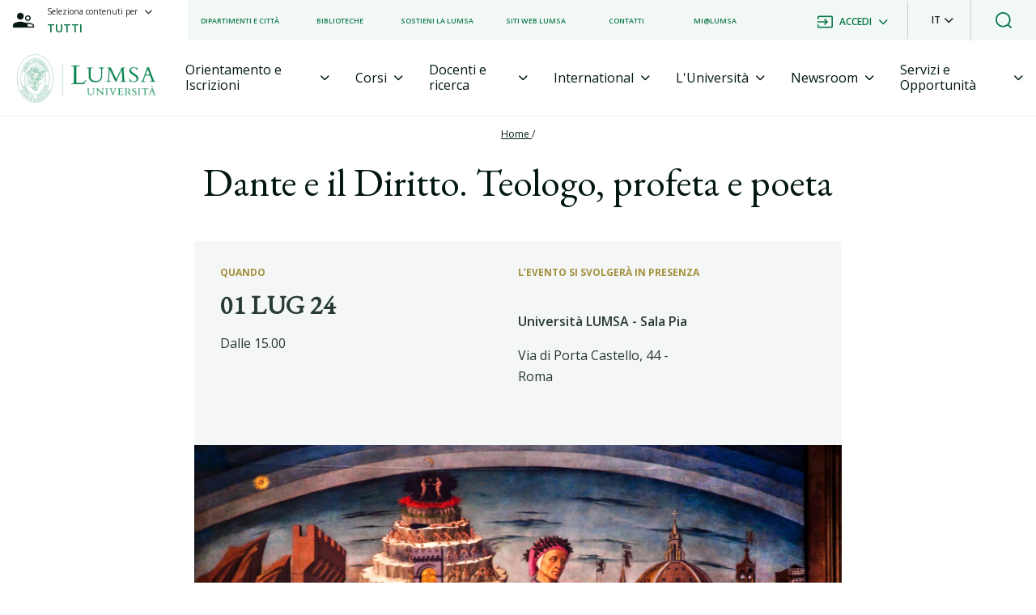

--- FILE ---
content_type: text/html; charset=utf-8
request_url: https://lumsa.it/it/newsroom/eventi/dante-e-il-diritto-teologo-profeta-e-poeta
body_size: 21790
content:
<!DOCTYPE html><html lang="it"><head>
  <meta charset="utf-8">
  <meta name="description" content="Università LUMSA - Libera Università Maria Ss. Assunta | Via della Traspontina, 21 - 00193 Roma | info@lumsa.it - lumsa@pec.it | tel 06 684 221 - fax 06 687 83 57 | PI 01091891000 - CF 02635620582">
  <base href="/">
  <meta name="viewport" content="width=device-width, initial-scale=1">
  <link rel="icon" type="image/x-icon" href="favicon.ico">
 <!--GTM-->
  <!-- <script id="Cookiebot" src="https://consent.cookiebot.com/uc.js" data-cbid="e30ba5f8-0142-487c-a2d9-ada2b61a7e37"  data-blockingmode="auto" type="text/javascript"></script> -->
  <script>(function (w, d, s, l, i) {
      w[l] = w[l] || []; w[l].push({
        'gtm.start':
          new Date().getTime(), event: 'gtm.js'
      }); var f = d.getElementsByTagName(s)[0],
        j = d.createElement(s), dl = l != 'dataLayer' ? '&l=' + l : ''; j.async = true; j.src =
          'https://www.googletagmanager.com/gtm.js?id=' + i + dl; f.parentNode.insertBefore(j, f);
    })(window, document, 'script', 'dataLayer', 'GTM-MRRBS7F');
  </script>
   <!-- Meta Pixel Code -->
   <script>
    !function (f, b, e, v, n, t, s) {
      if (f.fbq) return; n = f.fbq = function () {
        n.callMethod ?
        n.callMethod.apply(n, arguments) : n.queue.push(arguments)
      };
      if (!f._fbq) f._fbq = n; n.push = n; n.loaded = !0; n.version = '2.0';
      n.queue = []; t = b.createElement(e); t.async = !0;
      t.src = v; s = b.getElementsByTagName(e)[0];
      s.parentNode.insertBefore(t, s)
    }(window, document, 'script',
      'https://connect.facebook.net/en_US/fbevents.js');
    fbq('init', '642895088140672');
    fbq('track', 'PageView');
  </script>
  <noscript><img height="1" width="1" style="display:none"
      src="https://www.facebook.com/tr?id=642895088140672&ev=PageView&noscript=1" /></noscript>
  <!-- End Meta Pixel Code -->
  <!--ENDGTM-->
<link rel="stylesheet" href="styles-1.0.42.css" crossorigin="anonymous"><style ng-transition="serverApp">.container-body[_ngcontent-sc242]{margin-top:130px}@media (min-width: 1023px){.container-body[_ngcontent-sc242]{margin-top:144px}}@media print{.container-body[_ngcontent-sc242]{margin-top:0!important}}@media print{  .container-page-general-collapse,   .container-header-second-level__container-share,   .container-header-second-level__container-share-icon{display:none!important}}@media print{  .container-level-menu{border:none!important}}</style><meta name="robots" content="index, follow"><style ng-transition="serverApp">.dropdownLanguage[_ngcontent-sc240]{transform:translate(-18px,50px)!important;width:121px!important}.dropdownLanguage[_ngcontent-sc240]   button[_ngcontent-sc240]{display:flex;justify-content:center;align-items:center}.dropdown-menu[_ngcontent-sc240]{border-radius:0!important}.h-50px[_ngcontent-sc240]{height:50px}.h-80px[_ngcontent-sc240]{height:80px}.description-container[_ngcontent-sc240]{display:block}.description-container[_ngcontent-sc240] > *[_ngcontent-sc240]{font-weight:400!important;font-size:14px!important}.search-container[_ngcontent-sc240]{position:fixed;top:0;left:0;z-index:999}.search-container[_ngcontent-sc240]   button[_ngcontent-sc240]{background-color:#fff}#dropdownContent[_ngcontent-sc240]{border:none}.input-search-global[_ngcontent-sc240]{position:relative}.input-search-global[_ngcontent-sc240]   input[type=search][_ngcontent-sc240]:focus{outline:none}.input-search-global__container-suggestions[_ngcontent-sc240]{background-color:#fff;border-top:.5px solid #CCD1CF;box-shadow:0 2px 8px #b8b8b8cc}.input-search-global__container-suggestions[_ngcontent-sc240]   ul[_ngcontent-sc240]   li[_ngcontent-sc240]{display:flex;padding:16px 0}.input-search-global__container-suggestions[_ngcontent-sc240]   ul[_ngcontent-sc240]   li[_ngcontent-sc240]   a[_ngcontent-sc240]{display:flex;color:#0b7749}.input-search-global__container-suggestions[_ngcontent-sc240]   ul[_ngcontent-sc240]   li[_ngcontent-sc240]   a[_ngcontent-sc240]:hover{color:#a3913d}.input-search-global__container-suggestions[_ngcontent-sc240]   ul[_ngcontent-sc240]   div[_ngcontent-sc240]{display:flex;margin-top:8px}.input-search-global__container-suggestions[_ngcontent-sc240]   ul[_ngcontent-sc240]   div[_ngcontent-sc240]   p[_ngcontent-sc240]{display:flex;padding:16px 0}.input-search-global__container-suggestions[_ngcontent-sc240]   ul[_ngcontent-sc240]   div[_ngcontent-sc240]   p[_ngcontent-sc240]:hover{cursor:pointer;color:#a3913d}@media (max-width: 1023px){.input-search-global__container-suggestions[_ngcontent-sc240]   ul[_ngcontent-sc240]{padding:0}.input-search-global__container-suggestions[_ngcontent-sc240]   ul[_ngcontent-sc240]   li[_ngcontent-sc240]{padding:16px}}.search-container-mobile[_ngcontent-sc240]{position:fixed;top:0;left:0;z-index:1000}.search-container-mobile[_ngcontent-sc240]   div[_ngcontent-sc240]   form[_ngcontent-sc240]   div[_ngcontent-sc240]   input[_ngcontent-sc240]{height:80px}.search-container-mobile[_ngcontent-sc240]   .search-mobile-dropdown-container[_ngcontent-sc240]   div[_ngcontent-sc240]   button[_ngcontent-sc240]:after{display:none}.search-container-mobile[_ngcontent-sc240]   .search-mobile-dropdown-container[_ngcontent-sc240]   .item[_ngcontent-sc240]:hover{background:linear-gradient(0deg,rgba(11,119,73,.05),rgba(11,119,73,.05)),#FFFFFF;color:#0b7749}.moveSearch[_ngcontent-sc240]{transition:top,bottom,2s}.search-container-second[_ngcontent-sc240]{background-color:#0b7749}.dropdown-container[_ngcontent-sc240]   button[_ngcontent-sc240]{font-weight:600}.dropdown-container[_ngcontent-sc240]   button[_ngcontent-sc240]:after{display:none}.dropdown-container[_ngcontent-sc240]   button[_ngcontent-sc240]:focus{box-shadow:none}.dropdown-container[_ngcontent-sc240]   .dropdown-item-container[_ngcontent-sc240]{top:-52px!important;font-size:12px;min-width:auto}.dropdown-container[_ngcontent-sc240]   .dropdown-item-container[_ngcontent-sc240]   .item[_ngcontent-sc240]{height:50px;font-weight:600;padding:.25rem .75rem}.dropdown-container[_ngcontent-sc240]   .dropdown-item-container[_ngcontent-sc240]   .item[_ngcontent-sc240]:hover{background:linear-gradient(0deg,rgba(11,119,73,.05),rgba(11,119,73,.05)),#FFFFFF;color:#0b7749}.dropdown-container-selection-user[_ngcontent-sc240]   button[_ngcontent-sc240]{font-weight:600}.dropdown-container-selection-user[_ngcontent-sc240]   button[_ngcontent-sc240]:after{display:none}.dropdown-container-selection-user[_ngcontent-sc240]   button[_ngcontent-sc240]:focus{box-shadow:none}.dropdown-container-selection-user[_ngcontent-sc240]   .dropdown-item-container-selection-user[_ngcontent-sc240]{top:25px!important;left:-25%!important;font-size:12px;width:auto}.dropdown-container-selection-user[_ngcontent-sc240]   .dropdown-item-container-selection-user[_ngcontent-sc240]   .item[_ngcontent-sc240]{height:50px;font-weight:600;width:100%!important}.dropdown-container-selection-user[_ngcontent-sc240]   .dropdown-item-container-selection-user[_ngcontent-sc240]   .item[_ngcontent-sc240]:hover{background:linear-gradient(0deg,rgba(11,119,73,.05),rgba(11,119,73,.05)),#FFFFFF;color:#0b7749}.dropdown-flag[_ngcontent-sc240]{z-index:3}.dropdown-container-selection-user-mobile[_ngcontent-sc240]   button[_ngcontent-sc240]{font-weight:600}.dropdown-container-selection-user-mobile[_ngcontent-sc240]   button[_ngcontent-sc240]:after{display:none}.dropdown-container-selection-user-mobile[_ngcontent-sc240]   button[_ngcontent-sc240]:focus{box-shadow:none}.dropdown-container-selection-user-mobile[_ngcontent-sc240]   .dropdown-item-container-selection-user-mobile[_ngcontent-sc240]{font-size:12px;min-width:22rem;position:fixed!important;width:100%!important}.dropdown-container-selection-user-mobile[_ngcontent-sc240]   .dropdown-item-container-selection-user-mobile[_ngcontent-sc240]   .item[_ngcontent-sc240]{height:50px;font-weight:600;width:100%!important;z-index:999!important}.dropdown-container-selection-user-mobile[_ngcontent-sc240]   .dropdown-item-container-selection-user-mobile[_ngcontent-sc240]   .item[_ngcontent-sc240]:hover{background:linear-gradient(0deg,rgba(11,119,73,.05),rgba(11,119,73,.05)),#FFFFFF;color:#0b7749}.dropdown-container-search[_ngcontent-sc240]{border-left:1px solid #E6E8E7}.dropdown-container-search[_ngcontent-sc240]   button[_ngcontent-sc240]:after{display:none}.list-menu-first-level[_ngcontent-sc240]{list-style-type:none}.list-menu-first-level[_ngcontent-sc240]   li[_ngcontent-sc240]{font-size:12px;font-weight:600;z-index:99;white-space:nowrap}.button-selection-content[_ngcontent-sc240], .button-selection-user[_ngcontent-sc240]{background-color:transparent;border:none;height:100%}.dropdown-item-container-mobile[_ngcontent-sc240]{top:50px!important;font-size:12px;position:fixed!important;width:100%!important;z-index:999;transform:none!important}.dropdown-item-container-mobile[_ngcontent-sc240]   .item[_ngcontent-sc240]{height:50px;font-weight:600}.dropdown-item-container-mobile[_ngcontent-sc240]   .item[_ngcontent-sc240]:hover{background:linear-gradient(0deg,rgba(11,119,73,.05),rgba(11,119,73,.05)),#FFFFFF;color:#0b7749}.font-size-10px[_ngcontent-sc240]{font-size:10px}.font-size-12px[_ngcontent-sc240]{font-size:12px}.font-size-14px[_ngcontent-sc240]{font-size:14px}.header[_ngcontent-sc240]{position:relative;z-index:6}.header__web-menu__container-item[_ngcontent-sc240]{height:94px}.logo[_ngcontent-sc240]   img[_ngcontent-sc240]{width:172px;height:60px;cursor:pointer}.active-col[_ngcontent-sc240]{display:block}.disable-col[_ngcontent-sc240]{display:none}.nav-link[_ngcontent-sc240]{border:none;color:inherit}.showSearchBar[_ngcontent-sc240]{display:none}.nav[_ngcontent-sc240]{justify-content:space-around}.nav-tabs[_ngcontent-sc240]{border:none;color:inherit}.nav-tabs[_ngcontent-sc240]   .nav-item[_ngcontent-sc240]{z-index:2;border:none;color:inherit;border-bottom:3px solid transparent;margin-bottom:-1px;transition:all .5s}.nav-tabs[_ngcontent-sc240]   .nav-item[_ngcontent-sc240]:hover{border-bottom:3px solid #0B7749;color:inherit}.active-label[_ngcontent-sc240]{border-bottom:3px solid #0B7749!important;color:#0b7749!important}.label-menu[_ngcontent-sc240]   i[_ngcontent-sc240]{font-size:12px}.tab-content[_ngcontent-sc240]{z-index:1}.tab-pane[_ngcontent-sc240]{border-bottom:none!important}.card__card-body__cta[_ngcontent-sc240]{transition:width .8s ease,transform .8s ease-in-out;width:0%}.card__card-body__cta[_ngcontent-sc240]   i[_ngcontent-sc240]{opacity:0;transition:opacity .1s ease-in .2s}.card__card-body__cta[_ngcontent-sc240]:hover{cursor:pointer;width:100%}.card__card-body__cta[_ngcontent-sc240]:hover   i[_ngcontent-sc240]{opacity:1}.card__card-body__cta__line[_ngcontent-sc240]{height:2px;background-color:green}.card__card-body__cta__text[_ngcontent-sc240]{min-width:180px}.container-super-menu[_ngcontent-sc240]{width:100%;position:absolute;top:3rem;left:0}.z-index-999[_ngcontent-sc240]{z-index:999}.z-index-99[_ngcontent-sc240]{z-index:99}.item-link[_ngcontent-sc240]{font-weight:700;color:#0b7749!important}ul[_ngcontent-sc240]{list-style:none}ul[_ngcontent-sc240]   li[_ngcontent-sc240]   img[_ngcontent-sc240]{vertical-align:middle}.border-right[_ngcontent-sc240]{border-right:1px solid grey}.bg-primary-g[_ngcontent-sc240]{background-color:#0b7749}.bg-secondary-g[_ngcontent-sc240]{background:linear-gradient(0deg,#0b77490d,#0b77490d),#ffffff}.text-primary-g[_ngcontent-sc240]{color:#0b7749!important}.fs-32[_ngcontent-sc240]{font-size:32px}.fs-06-vw[_ngcontent-sc240]{font-size:.6vw}.fs-13[_ngcontent-sc240]{font-size:13px}.fs-12[_ngcontent-sc240]{font-size:12px}.fs-9[_ngcontent-sc240]{font-size:9px}.fs-16[_ngcontent-sc240]{font-size:16px}.fs-14[_ngcontent-sc240]{font-size:14px}.border-grey__top[_ngcontent-sc240]{border-top:1px solid #E6E8E7}.border-grey__right[_ngcontent-sc240]{border-right:1px solid #E6E8E7}.border-grey__bottom[_ngcontent-sc240]{border-bottom:1px solid #E6E8E7!important}.border-grey__left[_ngcontent-sc240]{border-left:1px solid #E6E8E7}.container-news-menu[_ngcontent-sc240]{background-position:center;background-repeat:no-repeat;background-size:cover}.container-news-menu__body[_ngcontent-sc240]{background-color:#0009}.container-news-menu__body__badge[_ngcontent-sc240]{font-size:12px;font-weight:700}.container-news-menu__body__badge[_ngcontent-sc240]   p[_ngcontent-sc240]{background-color:#ccb54c}.container-news-menu__body__text[_ngcontent-sc240]{font-size:24px}.container-navbar[_ngcontent-sc240]{height:80px}.container-item-menu[_ngcontent-sc240]{height:calc(100vh - 122px);overflow-y:auto;background:linear-gradient(0deg,rgba(11,119,73,.05),rgba(11,119,73,.05)),#FFFFFF}.container-item-menu__item-body[_ngcontent-sc240]{background-color:#fff}.container-item-menu__item-body[_ngcontent-sc240]   ul[_ngcontent-sc240]   li[_ngcontent-sc240]   a[_ngcontent-sc240], .container-item-menu__item-footer[_ngcontent-sc240]{padding:20px}.container-item-menu__item-footer__container-list[_ngcontent-sc240]{margin-bottom:20px}.container-item-menu__item-footer__container-list[_ngcontent-sc240]   p[_ngcontent-sc240]{padding:13px 0}.container-item-menu__item-footer__container-list__accordion[_ngcontent-sc240]   .card[_ngcontent-sc240]{background-color:transparent!important;border:none!important}.container-item-menu__item-footer[_ngcontent-sc240]   ul[_ngcontent-sc240]{list-style-type:none}.container-item-menu__item-footer[_ngcontent-sc240]   ul[_ngcontent-sc240]   li[_ngcontent-sc240]   i[_ngcontent-sc240]{font-size:18px}.container-body-item[_ngcontent-sc240]{height:calc(100vh - 130px)}.container-body-item__body[_ngcontent-sc240]{min-height:135px;border-bottom:1px solid #E6E8E7}.container-body-item__body[_ngcontent-sc240]   i[_ngcontent-sc240]{font-size:20px}.container-body-item__body[_ngcontent-sc240]   h3[_ngcontent-sc240]{margin-left:16px;margin-bottom:0}.container-body-item__body[_ngcontent-sc240]   p[_ngcontent-sc240]{margin-top:32px;margin-left:56px}.container-body-item[_ngcontent-sc240]   ul[_ngcontent-sc240]{list-style-type:none}.container-body-item__list[_ngcontent-sc240]{min-height:calc(100% - 180px);background:linear-gradient(0deg,rgba(11,119,73,.05),rgba(11,119,73,.05)),#FFFFFF}.container-social-icons[_ngcontent-sc240]{display:grid;grid-template-columns:repeat(3,1fr);grid-template-rows:auto;grid-gap:16px;gap:16px}@media screen and (max-width: 576px){.button-selection-user[_ngcontent-sc240]   div[_ngcontent-sc240]   p[_ngcontent-sc240]{font-size:12px!important}}@media screen and (max-width: 1024px){.login-language-container-mobile[_ngcontent-sc240]{justify-content:end!important}.login-language-container-mobile[_ngcontent-sc240]   button[_ngcontent-sc240]{background-color:transparent;border:none;font-weight:500}.login-language-container-mobile[_ngcontent-sc240]   button[_ngcontent-sc240]:after{display:none}.login-language-container-mobile[_ngcontent-sc240]   button[_ngcontent-sc240]:focus{box-shadow:none}.login-language-container-mobile[_ngcontent-sc240]   .dropdown-container[_ngcontent-sc240]   .dropdown-item-container-mobile[_ngcontent-sc240]   .item[_ngcontent-sc240]{height:60px;padding-right:8px}.dropdownLanguageMobile.show[_ngcontent-sc240]{transform:translate(-25px)!important}.dropdownLanguageMobile.show[_ngcontent-sc240]   button[_ngcontent-sc240]{display:flex;justify-content:center;align-items:center}.dropdown-container[_ngcontent-sc240]   .dropdown-item-container[_ngcontent-sc240]{width:105px!important}.dropdown-container-selection-user[_ngcontent-sc240]   button[_ngcontent-sc240]   p[_ngcontent-sc240]{font-size:9px!important}}@media screen and (min-width: 1024px) and (max-width: 1200px){.button-selection-user[_ngcontent-sc240]   div[_ngcontent-sc240]   p[_ngcontent-sc240]{margin-left:-10px}.nav-link[_ngcontent-sc240]   div[_ngcontent-sc240]{font-size:12px}}@media screen and (max-width: 1200px){.text-item-second-level[_ngcontent-sc240]{font-size:12px}.button-selection-content[_ngcontent-sc240]   p[_ngcontent-sc240]{font-size:11px}.dropdown-container-selection-user[_ngcontent-sc240]   button[_ngcontent-sc240]{font-weight:600}.dropdown-container-selection-user[_ngcontent-sc240]   button[_ngcontent-sc240]:after{display:none}.dropdown-container-selection-user[_ngcontent-sc240]   button[_ngcontent-sc240]:focus{box-shadow:none}.dropdown-container-selection-user[_ngcontent-sc240]   button[_ngcontent-sc240]   p[_ngcontent-sc240]{font-size:10px!important}.list-menu-first-level[_ngcontent-sc240]   li[_ngcontent-sc240]{font-size:8px;margin-right:.5rem!important;white-space:nowrap}}@media screen and (max-width: 1370px){.list-menu-first-level[_ngcontent-sc240]   li[_ngcontent-sc240]{font-size:9px;margin-right:.5rem!important;white-space:nowrap}.button-selection-content[_ngcontent-sc240]   p[_ngcontent-sc240]{font-size:10px!important}.dropdown-container-selection-user[_ngcontent-sc240]   button[_ngcontent-sc240]{font-weight:600}.dropdown-container-selection-user[_ngcontent-sc240]   button[_ngcontent-sc240]:after{display:none}.dropdown-container-selection-user[_ngcontent-sc240]   button[_ngcontent-sc240]:focus{box-shadow:none}.dropdown-container-selection-user[_ngcontent-sc240]   button[_ngcontent-sc240]   p[_ngcontent-sc240]{font-size:10px!important}}[_nghost-sc240]     .container-item-menu__item-footer__container-list__accordion .btn-link{text-decoration:none}[_nghost-sc240]     .container-item-menu__item-footer__container-list__accordion .card{background-color:transparent!important;border:none!important}[_nghost-sc240]     .container-item-menu__item-footer__container-list__accordion .card button{padding:13px 0!important}[_nghost-sc240]     .container-item-menu__item-footer__container-list__accordion .card button p{padding:0!important}[_nghost-sc240]     .container-item-menu__item-footer__container-list__accordion .card-header{background-color:transparent!important;border:none!important;padding:0!important}[_nghost-sc240]     .container-item-menu__item-footer__container-list__accordion .card-header button{width:100%}[_nghost-sc240]     .container-item-menu__item-footer__container-list__accordion .card-body{padding:10px 0 0!important}[_nghost-sc240]     .container-item-menu__item-footer__container-list__accordion .card-body>p{font-weight:600;font-size:16px}[_nghost-sc240]     .container-item-menu__item-footer__container-list__accordion .card-body p{font-size:14px;margin-bottom:0}[_nghost-sc240]     .container-item-menu__item-footer__container-list__accordion .card-body p a{font-size:14px!important}[_nghost-sc240]     .container-item-menu__item-footer__container-list__accordion i{font-size:12px}.widAndHei-32[_ngcontent-sc240]{width:32px;height:32px}.widAndHei-24[_ngcontent-sc240]{width:24px;height:24px}.contentItem2Menu[_ngcontent-sc240]   a.item-link.ls-label-medium-semibold[_ngcontent-sc240]{display:block;padding-left:2rem}.skip-link[_ngcontent-sc240]{position:absolute;display:inline-block;padding:.375rem .75rem;line-height:1;font-size:1.25rem;background-color:#074d2f;color:#fff;transform:translateY(0);transition:transform .25s ease-in}.skip-link[_ngcontent-sc240]:not(:focus){transform:translateY(-2rem)}</style><style ng-transition="serverApp">.footer[_ngcontent-sc241]{padding-top:130px;background:linear-gradient(180deg,rgba(0,5,3,.3) 0%,rgba(0,0,0,0) 52.51%),#0B7749}.logo[_ngcontent-sc241]   img[_ngcontent-sc241]{width:229px;height:80px;cursor:pointer}  .footer a{color:#fff!important}  .footer a:hover{color:#fff!important}.border-b[_ngcontent-sc241]{border-bottom:#ffffff33 solid .1em!important}.border-t[_ngcontent-sc241]{border-top:#ffffff33 solid .1em!important}.borderRadiusRight[_ngcontent-sc241]{border-radius:0 4px 4px 0}.borderRadiusLeft[_ngcontent-sc241]{border-radius:4px 0 0 4px}.custom-input[_ngcontent-sc241]{margin-top:24px;position:relative}.custom-input[_ngcontent-sc241]   small[_ngcontent-sc241]{position:absolute;top:7px;left:10px;font-size:10px;font-weight:600}ul[_ngcontent-sc241]{list-style:none;padding:0}ul[_ngcontent-sc241]   li[_ngcontent-sc241]{margin-bottom:.5rem}@media screen and (max-width: 768px){.list-container[_ngcontent-sc241]{flex-direction:column;text-align:center}.list-container[_ngcontent-sc241]   ul[_ngcontent-sc241]{width:100%}.university-name[_ngcontent-sc241]{text-align:center}.university-socials[_ngcontent-sc241]{margin-bottom:1rem}.partner-content[_ngcontent-sc241]{text-align:center}.partner-content[_ngcontent-sc241]   p[_ngcontent-sc241]   a[_ngcontent-sc241]   img[_ngcontent-sc241]{width:100px!important;height:40px!important}}input[type=email][_ngcontent-sc241]::placeholder{color:#0b7749;font-family:Open Sans;font-style:normal;font-weight:700;font-size:12px;line-height:120%;letter-spacing:.04em;text-transform:uppercase}input[type=email][_ngcontent-sc241]{color:#02180f;font-family:Open Sans;font-weight:700;font-size:14px;line-height:120%;letter-spacing:.04em}.image-custom[_ngcontent-sc241]{height:40px!important;object-fit:cover;object-position:center}.image-custom[_ngcontent-sc241]   img[_ngcontent-sc241]{width:100%;height:100%;object-fit:cover;object-position:center}.widAndHei-32[_ngcontent-sc241]{width:32px;height:32px}</style><style ng-transition="serverApp">.container-level-menu[_ngcontent-sc236]{position:relative;z-index:1;height:155px;border-right:1px solid #CCD1CF}.container-breadcrumb[_ngcontent-sc236]{top:16px;left:50%;transform:translate(-50%);z-index:1;color:#fff}.container-breadcrumb[_ngcontent-sc236]   a[_ngcontent-sc236]   span[_ngcontent-sc236]{color:#ccd1cf}@media screen and (max-width: 1023px){.border-hidden-phone[_ngcontent-sc236]{border:none}}.scroll-top[_ngcontent-sc236]{background-color:#fff;border-radius:50%;box-shadow:0 2px 8px #0b77491a;position:fixed;bottom:76px;right:12px;z-index:4}@media (min-width: 1023px){.scroll-top[_ngcontent-sc236]{bottom:65px;right:15px}}</style><title>Dante e il Diritto. Teologo, profeta e poeta | Università di Roma LUMSA</title><meta content="Dante e il Diritto. Teologo, profeta e poeta | Università di Roma LUMSA" name="title"><meta href="https://www.lumsa.it/it/newsroom/eventi/dante-e-il-diritto-teologo-profeta-e-poeta" rel="canonical"><meta href="https://www.lumsa.it/it/newsroom/eventi/dante-e-il-diritto-teologo-profeta-e-poeta" rel="canonical"><meta content="Università di Roma LUMSA" property="og:site_name"><meta content="website" property="og:type"><meta content="https://www.lumsa.it/it/newsroom/eventi/dante-e-il-diritto-teologo-profeta-e-poeta" property="og:url"><meta content="Dante e il Diritto. Teologo, profeta e poeta" property="og:title"><meta content="https://backoffice.lumsa.it/sites/default/files/styles/large/public/images/4143/2024-06/dante-alighieri-convegno-lumsa.png?itok=_gqn88q1" property="og:image"><meta content="summary" name="twitter:card"><meta content="Dante e il Diritto. Teologo, profeta e poeta" name="twitter:title"><link rel="alternate" hreflang="it" href="https://lumsa.it/it/newsroom/eventi/dante-e-il-diritto-teologo-profeta-e-poeta" id="hrefLang"><link rel="canonical" href="https://lumsa.it/it/newsroom/eventi/dante-e-il-diritto-teologo-profeta-e-poeta" id="hrefCanonical"><style ng-transition="serverApp">.back-absolute[_ngcontent-sc113]{z-index:2;position:absolute;left:60px}i[_ngcontent-sc113]{font-size:15px;margin-right:8px}</style><style ng-transition="serverApp">.text-prev-position-first-level[_ngcontent-sc110]{color:#02180f}.text-actual-position-first-level[_ngcontent-sc110]{color:#67746f}.text-prev-position-second-level[_ngcontent-sc110]{color:#02180f}.text-actual-position-second-level[_ngcontent-sc110]{color:#67746f}[_nghost-sc110]     i{font-style:normal}[_nghost-sc110]     b{font-weight:400}.underlined[_ngcontent-sc110]{text-decoration:underline}</style><style ng-transition="serverApp">.ls-h1-page-title[_ngcontent-sc225]{font-size:28px;font-weight:400;line-height:110%;letter-spacing:0}@media print{.ls-h1-page-title[_ngcontent-sc225]{font-size:20px}}@media (min-width: 576px){.ls-h1-page-title[_ngcontent-sc225]{font-size:48px;font-weight:400;line-height:105%;letter-spacing:0}}@media print and (min-width: 576px){.ls-h1-page-title[_ngcontent-sc225]{font-size:20px}}.ls-h1-page-title-liv2[_ngcontent-sc225]{font-size:24px;font-weight:400;line-height:110%;letter-spacing:0}@media print{.ls-h1-page-title-liv2[_ngcontent-sc225]{font-size:20px}}@media (min-width: 576px){.ls-h1-page-title-liv2[_ngcontent-sc225]{font-size:44px;font-weight:400;line-height:105%;letter-spacing:0}}@media print and (min-width: 576px){.ls-h1-page-title-liv2[_ngcontent-sc225]{font-size:20px}}.ls-h1-page-title-collapse[_ngcontent-sc225]{font-size:20px;font-weight:400;line-height:110%;letter-spacing:0;font-family:EB Garamond,serif}@media print{.ls-h1-page-title-collapse[_ngcontent-sc225]{font-size:20px}}.ls-h2-title[_ngcontent-sc225]{font-size:36px;font-weight:400;line-height:110%;letter-spacing:0}@media print{.ls-h2-title[_ngcontent-sc225]{font-size:20px}}@media (min-width: 576px){.ls-h2-title[_ngcontent-sc225]{font-size:48px;font-weight:400;line-height:110%;letter-spacing:0}}@media print and (min-width: 576px){.ls-h2-title[_ngcontent-sc225]{font-size:20px}}.ls-h2-section-title[_ngcontent-sc225]{font-size:32px;font-weight:400;line-height:110%;letter-spacing:0}@media print{.ls-h2-section-title[_ngcontent-sc225]{font-size:20px}}@media (min-width: 576px){.ls-h2-section-title[_ngcontent-sc225]{font-size:40px;font-weight:400;line-height:110%;letter-spacing:0}}@media print and (min-width: 576px){.ls-h2-section-title[_ngcontent-sc225]{font-size:20px}}.ls-h3-section-title[_ngcontent-sc225]{font-size:30px;font-weight:400;line-height:110%;letter-spacing:0;font-family:EB Garamond,serif}@media print{.ls-h3-section-title[_ngcontent-sc225]{font-size:20px}}.ls-h3-item-title[_ngcontent-sc225]{font-size:18px;font-weight:600;line-height:150%;letter-spacing:0;font-family:Open Sans,sans-serif}@media print{.ls-h3-item-title[_ngcontent-sc225]{font-size:20px}}.ls-h3-item-title-small[_ngcontent-sc225]{font-size:18px;font-weight:600;line-height:140%;letter-spacing:0}@media print{.ls-h3-item-title-small[_ngcontent-sc225]{font-size:20px}}.ls-h3-item-p-title[_ngcontent-sc225]{font-size:24px;font-weight:600;line-height:150%;letter-spacing:0}@media print{.ls-h3-item-p-title[_ngcontent-sc225]{font-size:20px}}.ls-p-large[_ngcontent-sc225]{font-size:27px;font-weight:400;line-height:165%;letter-spacing:0}@media print{.ls-p-large[_ngcontent-sc225]{font-size:12px}}.ls-p-medium[_ngcontent-sc225]{font-size:18px;font-weight:400;line-height:165%;letter-spacing:0}@media print{.ls-p-medium[_ngcontent-sc225]{font-size:12px}}.ls-p-semibold[_ngcontent-sc225]{font-size:16px;font-weight:600;line-height:165%;letter-spacing:0}@media print{.ls-p-semibold[_ngcontent-sc225]{font-size:12px}}.ls-p[_ngcontent-sc225]{font-size:16px;font-weight:400;line-height:165%;letter-spacing:0}@media print{.ls-p[_ngcontent-sc225]{font-size:12px}}.ls-p-small[_ngcontent-sc225]{font-size:14px;font-weight:400;line-height:165%;letter-spacing:0}@media print{.ls-p-small[_ngcontent-sc225]{font-size:12px}}.ls-p-extra-small[_ngcontent-sc225]{font-size:12px;font-weight:400;line-height:165%;letter-spacing:0}@media print{.ls-p-extra-small[_ngcontent-sc225]{font-size:12px}}.ls-label-xxx-large[_ngcontent-sc225]{font-size:56px;font-weight:700;line-height:110%;letter-spacing:.02em}@media print{.ls-label-xxx-large[_ngcontent-sc225]{font-size:12px}}.ls-label-xl-large[_ngcontent-sc225]{font-size:32px;font-weight:700;line-height:110%;letter-spacing:.02em}@media print{.ls-label-xl-large[_ngcontent-sc225]{font-size:12px}}.ls-label-large[_ngcontent-sc225]{font-size:16px;font-weight:400;line-height:120%;letter-spacing:0}@media print{.ls-label-large[_ngcontent-sc225]{font-size:12px}}.ls-label-large-semibold[_ngcontent-sc225]{font-size:16px;font-weight:600;line-height:120%;letter-spacing:0}@media print{.ls-label-large-semibold[_ngcontent-sc225]{font-size:12px}}.ls-label-large-bold[_ngcontent-sc225]{font-size:16px;font-weight:700;line-height:120%;letter-spacing:0}@media print{.ls-label-large-bold[_ngcontent-sc225]{font-size:12px}}.ls-label-medium[_ngcontent-sc225]{font-size:14px;font-weight:400;line-height:120%;letter-spacing:0}@media print{.ls-label-medium[_ngcontent-sc225]{font-size:12px}}.ls-label-medium-semibold[_ngcontent-sc225]{font-size:14px;font-weight:600;line-height:110%;letter-spacing:0}@media print{.ls-label-medium-semibold[_ngcontent-sc225]{font-size:12px}}.ls-label-medium-bold[_ngcontent-sc225]{font-size:14px;font-weight:700;line-height:120%;letter-spacing:0}@media print{.ls-label-medium-bold[_ngcontent-sc225]{font-size:12px}}.ls-label-small[_ngcontent-sc225]{font-size:12px;font-weight:400;line-height:120%;letter-spacing:0}@media print{.ls-label-small[_ngcontent-sc225]{font-size:12px}}.ls-label-small-semibold[_ngcontent-sc225]{font-size:12px;font-weight:600;line-height:120%;letter-spacing:0}@media print{.ls-label-small-semibold[_ngcontent-sc225]{font-size:12px}}.ls-label-small-bold[_ngcontent-sc225]{font-size:12px;font-weight:700;line-height:120%;letter-spacing:0}@media print{.ls-label-small-bold[_ngcontent-sc225]{font-size:12px}}.ls-label-extra-small[_ngcontent-sc225]{font-size:11px;font-weight:400;line-height:120%;letter-spacing:2%}@media print{.ls-label-extra-small[_ngcontent-sc225]{font-size:12px}}.ls-pb-h2[_ngcontent-sc225]{font-size:24px;font-weight:600;line-height:150%;letter-spacing:0}@media print{.ls-pb-h2[_ngcontent-sc225]{font-size:12px}}.ls-pb-h3[_ngcontent-sc225]{font-size:22px;font-weight:600;line-height:150%;letter-spacing:0}@media print{.ls-pb-h3[_ngcontent-sc225]{font-size:12px}}.ls-pb-h4[_ngcontent-sc225]{font-size:20px;font-weight:600;line-height:150%;letter-spacing:0}@media print{.ls-pb-h4[_ngcontent-sc225]{font-size:12px}}.ls-pb-h5[_ngcontent-sc225]{font-size:20px;font-weight:400;line-height:150%;letter-spacing:0}@media print{.ls-pb-h5[_ngcontent-sc225]{font-size:12px}}.ls-pb-h6[_ngcontent-sc225]{font-size:18px;font-weight:600;line-height:150%;letter-spacing:0}@media print{.ls-pb-h6[_ngcontent-sc225]{font-size:12px}}.container-page-general__title[_ngcontent-sc225]{z-index:1;max-width:820px;margin:0 auto 24px}.container-page-general__title[_ngcontent-sc225]   img[_ngcontent-sc225]{width:128px;height:128px;border-radius:16px;object-fit:cover;object-position:center;margin-bottom:16px;filter:drop-shadow(0px 2px 8px rgba(11,119,73,.1))}.container-page-general__title[_ngcontent-sc225]   p[_ngcontent-sc225]{max-width:820px}.container-page-general__container-anchor[_ngcontent-sc225]{margin-bottom:20px;z-index:1}.container-page-general__container-share[_ngcontent-sc225]{max-width:150px;display:flex;justify-content:center;align-items:center;padding:12px 20px;color:#283b33;border:1px solid #CCD1CF;border-radius:4px;transition:all .4s;z-index:4}.container-page-general__container-share[_ngcontent-sc225]:hover{color:#a3913d;border:1px solid #A3913D;background-color:#faf8ed}.container-page-general__container-share[_ngcontent-sc225]   img[_ngcontent-sc225]{margin-left:10px;width:24px;height:24px}.container-field-taxonomies[_ngcontent-sc225]{margin-top:48px}.container-description[_ngcontent-sc225]{margin-top:80px}.container-description-archivio[_ngcontent-sc225]{padding:80px 0}.container-row[_ngcontent-sc225]{margin-top:80px}.border-left[_ngcontent-sc225]{border-left:1px solid #CCD1CF}.border-sides[_ngcontent-sc225]{border-left:1px solid #CCD1CF;border-right:1px solid #CCD1CF}.border-top[_ngcontent-sc225]{border-top:1px solid #CCD1CF}.border-bottom[_ngcontent-sc225]{border-bottom:1px solid #CCD1CF}.padding-y[_ngcontent-sc225]{padding:20px 0}.padding-b-16[_ngcontent-sc225]{padding-bottom:16px}.padding-b-24[_ngcontent-sc225]{padding-bottom:24px}.padding-b-32[_ngcontent-sc225]{padding-bottom:32px}.padding-b-40[_ngcontent-sc225]{padding-bottom:40px}.padding-b-80[_ngcontent-sc225]{padding-bottom:80px}.padding-x[_ngcontent-sc225]{padding:0 24px}.width-20[_ngcontent-sc225]{width:20%}.btn-custom[_ngcontent-sc225]{padding:16px 40px;background-color:#0b7749!important;color:#fff!important}.btn-custom[_ngcontent-sc225]:hover{background-color:#074d2f!important;color:#fff!important}.container-header-evento[_ngcontent-sc225]{padding:32px;max-width:800px}.container-img[_ngcontent-sc225]{max-width:800px;border-radius:0 0 8px 8px;overflow:hidden}.container-img[_ngcontent-sc225]   img[_ngcontent-sc225]{width:100%;height:100%;object-fit:cover;object-position:center}  #sample-view-carousel-eventi .owl-item{min-height:350px}  #sample-view-carousel-eventi .owl-stage{display:flex}  #sample-view-carousel-eventi .owl-stage{padding-bottom:25px}  #sample-view-carousel-eventi .owl-theme .owl-nav .owl-prev{background:transparent;color:#b3bab7;margin-right:24px}  #sample-view-carousel-eventi .owl-theme .owl-nav .owl-prev:hover{color:#074d2f}  #sample-view-carousel-eventi .owl-theme .owl-nav .owl-next{background:transparent;color:#0b7749}  #sample-view-carousel-eventi .owl-theme .owl-nav .owl-next:hover{color:#074d2f}  p{font-size:16px;font-weight:400;line-height:165%;letter-spacing:0}  .pdf-text-custom{color:#0b7749!important}  .pdf-text-custom:hover{color:#074d2f!important}  .field__item{margin-bottom:10px}  .field__item .file--application-pdf{border:1px solid #CCD1CF;padding:8px 12px;margin-bottom:10px;transition:all .8s}  .field__item .file--application-pdf:hover{border:1px solid #0B7749}  .field__item .file--application-pdf a:hover{color:#074d2f!important}  tbody,   tfoot,   tr,   td,   th{border:none;border-style:none!important}  p{margin-bottom:0}  td,   th{padding:16px}  tr{height:56px}  th{font-size:12px;font-weight:600;line-height:200%;letter-spacing:0;text-transform:uppercase;text-align:center;color:#02180f}  td{font-size:14px;font-weight:400;line-height:150%;letter-spacing:0;color:#283b33}@media print{  td{font-size:12px}}  table{border:none}  .table>:not(:first-child){border-top:none}  thead{border-style:solid;border-bottom:3px solid #0B7749}  tbody th{border-style:solid;border-right:3px solid #0B7749!important}  .align-center{text-align:center}  .text-align-justify{text-align:justify}  .align-left{text-align:left}  .align-right{text-align:right}  .align-justify{text-align:justify}  a{color:#0b7749!important}  a:hover{color:#857631!important}  .bg-gray{background-color:#ccd1cf!important}  .bg-white{background-color:!important}  .table-responsive::-webkit-scrollbar{width:5px;height:5px}  .table-responsive::-webkit-scrollbar-thumb{background:#CEE4DB;border-radius:10px;background-clip:padding-box}  .container-description-archivio img,   .container-corpo-testo img{margin:20px 0 0}@media (max-width: 576px){  .container-description-archivio img,   .container-corpo-testo img{width:100%}}  .text-align-center{text-align:center}  .text-align-left{text-align:left}  .text-align-right{text-align:right}.container-published[_ngcontent-sc225]   .container-icon[_ngcontent-sc225]{width:20px;height:24px;margin-top:-4px}.container-published[_ngcontent-sc225]   .container-icon[_ngcontent-sc225]   img[_ngcontent-sc225]{width:100%;height:100%}.flex-custom[_ngcontent-sc225]{flex-grow:1;flex-basis:100%}@media (min-width: 768px){.flex-custom[_ngcontent-sc225]{flex-basis:33.3%}}.container-page-general-collapse[_ngcontent-sc225]{transition:all .3s ease-in;width:100%;top:130px;z-index:5;filter:drop-shadow(0px 2px 8px rgba(11,119,73,.1))}@media (min-width: 1023px){.container-page-general-collapse[_ngcontent-sc225]{top:144px}}.container-page-general-collapse__item[_ngcontent-sc225]{padding-top:10px}@media (max-width: 768px){.container-page-general-collapse__item[_ngcontent-sc225]{padding-left:16px}}.container-page-general-collapse[_ngcontent-sc225]   .icon-ontop[_ngcontent-sc225]{margin-right:12px}.opacity-0[_ngcontent-sc225]{opacity:0}.opacity-1[_ngcontent-sc225]{opacity:1}.border-bottom-custom[_ngcontent-sc225]{padding-bottom:10px;border-bottom:.5px solid #CCD1CF}a[_ngcontent-sc225]{color:#0b7749!important}a[_ngcontent-sc225]:hover{color:#857631!important}</style><style ng-transition="serverApp">.container-spinner[_ngcontent-sc211]{height:calc(100vh - 122px)}</style><style ng-transition="serverApp">.container-general[_ngcontent-sc213]{border-top:1px solid #CCD1CF}.container-general__item[_ngcontent-sc213]{border-bottom:1px solid #CCD1CF;padding:20px 24px;flex-grow:1;flex-basis:100%;max-height:200px;overflow:auto}@media (min-width: 768px){.container-general__item[_ngcontent-sc213]:not(:first-child){border-left:1px solid #CCD1CF}}@media (min-width: 768px){.flex-custom-avviso[_ngcontent-sc213], .flex-custom-bando[_ngcontent-sc213], .flex-custom-others[_ngcontent-sc213]{flex-basis:20%}}@media (min-width: 768px){.flex-custom-faq[_ngcontent-sc213], .flex-custom-docente[_ngcontent-sc213], .flex-custom-procedura[_ngcontent-sc213]{flex-basis:50%}}@media (min-width: 768px){.flex-custom-alloggio[_ngcontent-sc213], .flex-custom-notizia[_ngcontent-sc213]{flex-basis:25%}}@media (min-width: 990px){.flex-custom-docente[_ngcontent-sc213]{flex-basis:25%}}@media (min-width: 768px){.flex-custom-default[_ngcontent-sc213], .flex-custom-persona[_ngcontent-sc213], .flex-custom-language[_ngcontent-sc213]{flex-basis:33.3%}}[_ngcontent-sc213]::-webkit-scrollbar{width:4px;height:4px}[_ngcontent-sc213]::-webkit-scrollbar-thumb{background:#CEE4DB;border-radius:10px;background-clip:padding-box}</style><style ng-transition="serverApp">.container-anchor[_ngcontent-sc114]{z-index:4}  #anchor-carousel .owl-item{display:flex;justify-content:center}.container-label[_ngcontent-sc114]{padding:5px 10px;border-radius:2px}.header-first-level[_ngcontent-sc114]{color:#fff;padding:5px 8px;border-radius:2px}.header-first-level[_ngcontent-sc114]:hover{background-color:#02180f}.active-first-level[_ngcontent-sc114]{color:#a3913d!important;background-color:#f5f0db!important}.header-second-level[_ngcontent-sc114]{color:#02180f;padding:5px 10px;border-radius:2px}.header-second-level[_ngcontent-sc114]:hover{color:#a3913d}.active-second-level[_ngcontent-sc114]{color:#a3913d!important}.header-collapse[_ngcontent-sc114]{color:#02180f;padding:5px 10px;border-radius:2px}.header-collapse[_ngcontent-sc114]:hover{color:#a3913d}.active-collapse[_ngcontent-sc114]{color:#a3913d!important}.container[_ngcontent-sc114]{margin:0 auto}.container__general-anchor[_ngcontent-sc114]{margin:0 50px;overflow-x:auto;-ms-overflow-style:scroll;scrollbar-width:none;white-space:nowrap;position:relative;z-index:1}.container__general-anchor[_ngcontent-sc114]::-webkit-scrollbar{display:none}.container__arrows[_ngcontent-sc114]{position:absolute;top:50%;transform:translateY(-50%);display:flex;justify-content:space-between;align-items:center;width:100%}.container__arrows[_ngcontent-sc114]   #slideBack[_ngcontent-sc114], .container__arrows[_ngcontent-sc114]   #slide[_ngcontent-sc114]{width:32px;height:32px;padding:6px;border-radius:50%}.dark[_ngcontent-sc114]:hover{background:rgba(2,24,15,.5);box-shadow:0 2px 8px #0b77491a;cursor:pointer}.light[_ngcontent-sc114]:hover{background:white;box-shadow:0 2px 8px #0b77491a;cursor:pointer}</style><style ng-transition="serverApp">.marginBottom[_ngcontent-sc210]{margin-bottom:24px}.marginTop[_ngcontent-sc210]{margin-top:24px}.margin[_ngcontent-sc210]{margin:24px 0}</style><style ng-transition="serverApp">.margin[_ngcontent-sc209]{margin:24px 0}.marginBottom[_ngcontent-sc209]{margin-bottom:24px}</style><style ng-transition="serverApp">.container-general__container-title-general[_ngcontent-sc152]{margin-bottom:36px}.container-general__container-enclosure[_ngcontent-sc152]{position:relative;padding:16px 0 16px 32px;border-radius:8px;background-color:#f5f6f6}.container-general__container-enclosure[_ngcontent-sc152]:hover   .arrow-animation[_ngcontent-sc152]   img[_ngcontent-sc152]{margin-top:-20px;top:100%}.container-general__container-enclosure[_ngcontent-sc152]:hover   .arrow-animation[_ngcontent-sc152]   .gold-animation[_ngcontent-sc152]{position:absolute;top:0;right:0;height:100%;border-left:2px solid #A3913D;transition:height .7s ease}.arrow-animation[_ngcontent-sc152]{position:relative;display:flex;justify-content:center}.arrow-animation[_ngcontent-sc152]   img[_ngcontent-sc152]{position:relative;width:20px;height:20px;top:5px;transition:all .7s ease}.arrow-animation[_ngcontent-sc152]   .gold-animation[_ngcontent-sc152]{height:0}.border-custom[_ngcontent-sc152]{border:1px solid #CCD1CF;border-radius:8px}</style><style ng-transition="serverApp">.container-general-no-print[_ngcontent-sc116]{display:none}@media print{.container-general-no-print[_ngcontent-sc116]{display:block}}.image[_ngcontent-sc116]{width:300px;height:300px}.image[_ngcontent-sc116]   img[_ngcontent-sc116]{width:100%;height:100%;object-fit:cover;object-position:center}.icon[_ngcontent-sc116]{width:60px;height:60px}.icon[_ngcontent-sc116]   img[_ngcontent-sc116]{width:100%;height:100%;object-fit:cover;object-position:center}</style><style ng-transition="serverApp">.container-sample-view[_ngcontent-sc214]{margin:40px 0;padding:80px 0 40px}.container-title[_ngcontent-sc214]{padding-bottom:60px}  #sample-view-carousel-eventi .owl-item{min-height:350px}  #sample-view-carousel-eventi .owl-stage{display:flex}  #sample-view-carousel-eventi .owl-stage{padding-bottom:25px}  #sample-view-carousel-eventi .owl-theme .owl-nav .owl-prev{background:transparent;color:#b3bab7;margin-right:24px}  #sample-view-carousel-eventi .owl-theme .owl-nav .owl-prev:hover{color:#074d2f}  #sample-view-carousel-eventi .owl-theme .owl-nav .owl-next{background:transparent;color:#0b7749}  #sample-view-carousel-eventi .owl-theme .owl-nav .owl-next:hover{color:#074d2f}  #sample-view-carousel-news .owl-item{min-height:450px}  #sample-view-carousel-news .owl-stage{display:flex}  #sample-view-carousel-news .owl-stage{padding-bottom:25px}  #sample-view-carousel-news .owl-theme .owl-nav .owl-prev{background:transparent;color:#b3bab7;margin-right:24px}  #sample-view-carousel-news .owl-theme .owl-nav .owl-prev:hover{color:#074d2f}  #sample-view-carousel-news .owl-theme .owl-nav .owl-next{background:transparent;color:#0b7749}  #sample-view-carousel-news .owl-theme .owl-nav .owl-next:hover{color:#074d2f}  #sample-view-carousel-avvisi .owl-item{min-height:300px}  #sample-view-carousel-avvisi .owl-stage{display:flex}  #sample-view-carousel-avvisi .owl-stage{padding-bottom:25px}  #sample-view-carousel-avvisi .owl-theme .owl-nav .owl-prev{background:transparent;color:#b3bab7;margin-right:24px}  #sample-view-carousel-avvisi .owl-theme .owl-nav .owl-prev:hover{color:#074d2f}  #sample-view-carousel-avvisi .owl-theme .owl-nav .owl-next{background:transparent;color:#0b7749}  #sample-view-carousel-avvisi .owl-theme .owl-nav .owl-next:hover{color:#074d2f}  #sample-view-carousel-pagine .owl-item{min-height:300px}  #sample-view-carousel-pagine .owl-stage{display:flex}  #sample-view-carousel-pagine .owl-stage{padding-bottom:25px}  #sample-view-carousel-pagine .owl-theme .owl-nav .owl-prev{background:transparent;color:#b3bab7;margin-right:24px}  #sample-view-carousel-pagine .owl-theme .owl-nav .owl-prev:hover{color:#074d2f}  #sample-view-carousel-pagine .owl-theme .owl-nav .owl-next{background:transparent;color:#0b7749}  #sample-view-carousel-pagine .owl-theme .owl-nav .owl-next:hover{color:#074d2f}  #sample-view-carousel-faq-procedure .owl-item{min-height:300px}  #sample-view-carousel-faq-procedure .owl-stage{display:flex}  #sample-view-carousel-faq-procedure .owl-stage{padding-bottom:25px}  #sample-view-carousel-faq-procedure .owl-theme .owl-nav .owl-prev{background:transparent;color:#b3bab7;margin-right:24px}  #sample-view-carousel-faq-procedure .owl-theme .owl-nav .owl-prev:hover{color:#074d2f}  #sample-view-carousel-faq-procedure .owl-theme .owl-nav .owl-next{background:transparent;color:#0b7749}  #sample-view-carousel-faq-procedure .owl-theme .owl-nav .owl-next:hover{color:#074d2f}  #sample-view-carousel-docenti .owl-item{min-height:300px}  #sample-view-carousel-docenti .owl-stage{display:flex}  #sample-view-carousel-docenti .owl-stage{padding-bottom:25px}  #sample-view-carousel-docenti .owl-theme .owl-nav .owl-prev{background:transparent;color:#b3bab7;margin-right:24px}  #sample-view-carousel-docenti .owl-theme .owl-nav .owl-prev:hover{color:#074d2f}  #sample-view-carousel-docenti .owl-theme .owl-nav .owl-next{background:transparent;color:#0b7749}  #sample-view-carousel-docenti .owl-theme .owl-nav .owl-next:hover{color:#074d2f}</style><style ng-transition="serverApp">.owl-theme[_ngcontent-sc120]{display:block}</style><style ng-transition="serverApp">@media print{.card-event[_ngcontent-sc193]{display:none!important}}.card-event-no-print[_ngcontent-sc193]{display:none}.card-event-no-print[_ngcontent-sc193]   .image[_ngcontent-sc193]{width:300px;height:300px}.card-event-no-print[_ngcontent-sc193]   .image[_ngcontent-sc193]   img[_ngcontent-sc193]{width:100%;height:100%;object-fit:cover;object-position:center}@media print{.card-event-no-print[_ngcontent-sc193]{display:block}}.box-left[_ngcontent-sc193]{margin-bottom:12px;height:320px;border-radius:8px;overflow:hidden}.box-left[_ngcontent-sc193]:after{content:"";position:absolute;top:0;left:0;width:100%;height:100%;background:#02180f;background:linear-gradient(90deg,rgba(2,24,15,.8) 0%,rgba(2,24,15,.3) 100%)}@media (min-width: 992px){.box-left[_ngcontent-sc193]{max-width:300px;margin-bottom:0}}.box-left[_ngcontent-sc193]   img[_ngcontent-sc193]{width:100%;height:100%;object-fit:cover;object-position:center}.box-left__container-badge[_ngcontent-sc193]{top:0;left:0;padding:8px 16px;border-radius:0 0 8px;background-color:#489976;z-index:1}.box-left__icon-social[_ngcontent-sc193]{top:30px;right:40px;color:#ccb54c;z-index:1}.box-left__title[_ngcontent-sc193]{top:60px;left:16px;height:100%;z-index:1}.box-left__title__hours[_ngcontent-sc193]{margin-top:4px}.box-left__location[_ngcontent-sc193]{z-index:1;color:#fff;left:16px;bottom:24px}.box-right[_ngcontent-sc193]{padding:32px 32px 0;border-radius:8px;background-color:#fff}.box-right__category[_ngcontent-sc193]{color:#9aa39f;margin-bottom:32px}.box-right__cta[_ngcontent-sc193]{min-width:35%;color:#0b7749}.box-right__cta[_ngcontent-sc193]:hover{cursor:pointer}.box-right__cta[_ngcontent-sc193]:hover   i[_ngcontent-sc193]{margin-left:10px}</style></head>
  <body>
    <app-root _nghost-sc242="" class="ng-tns-c242-0" ng-version="13.1.3"><main _ngcontent-sc242="" role="main" class="d-flex flex-column h-100 justify-content-between ng-tns-c242-0 ng-star-inserted"><div _ngcontent-sc242="" class="ng-tns-c242-0"><app-header _ngcontent-sc242="" class="no-print ng-tns-c242-0 ng-tns-c240-1 ng-star-inserted" _nghost-sc240=""><div _ngcontent-sc240="" class="header position-fixed w-100 bg-white ng-tns-c240-1 ng-star-inserted"><a _ngcontent-sc240="" href="#footer" class="skip-link ng-tns-c240-1">Skip to content</a><div _ngcontent-sc240="" class="d-flex flex-row w-100 h-50px col-12 hidden-phone ng-tns-c240-1"><div _ngcontent-sc240="" class="d-flex align-items-center flex-grow-1 ng-tns-c240-1"><div _ngcontent-sc240="" class="col-3 text-center ng-tns-c240-1"><img _ngcontent-sc240="" loading="lazy" style="width: 32px; height: 32px;" class="ng-tns-c240-1" src="https://backoffice.lumsa.it/sites/default/files/images/tutti.png" alt="image-Tutti"></div><div _ngcontent-sc240="" ngbdropdown="" class="dropdown-container-selection-user col-12 h-100 ng-tns-c240-1 dropdown"><button _ngcontent-sc240="" ngbdropdowntoggle="" class="dropdown-toggle btn col-9 w-100 button-selection-user d-flex ps-0 pb-0 h-50 ng-tns-c240-1" aria-expanded="false"><div _ngcontent-sc240="" class="w-100 d-flex flex-column text-start ng-tns-c240-1"><p _ngcontent-sc240="" class="mb-0 fs-12 me-1 ng-tns-c240-1 ng-star-inserted">Seleziona contenuti per<i _ngcontent-sc240="" aria-hidden="true" class="fa fa-chevron-down ms-2 ng-tns-c240-1"></i></p><!----><!----><div _ngcontent-sc240="" class="ng-tns-c240-1"><span _ngcontent-sc240="" class="font-size-14px text-primary-g ng-tns-c240-1"> TUTTI </span></div></div></button><div _ngcontent-sc240="" ngbdropdownmenu="" class="dropdown-item-container-selection-user p-0 col-12 ng-tns-c240-1 dropdown-menu ng-star-inserted" x-placement="bottom-left"><button _ngcontent-sc240="" ngbdropdownitem="" class="dropdown-item item w-100 text-uppercase ng-tns-c240-1 ng-star-inserted" tabindex="0"><img _ngcontent-sc240="" loading="lazy" alt="icon | Lumsa" class="me-4 ng-tns-c240-1" style="width: 28px;" src="https://backoffice.lumsa.it/sites/default/files/images/tutti.png"><span _ngcontent-sc240="" class="pe-5 py-3 ls-label-small-semibold text-brand-10 ng-tns-c240-1 ng-star-inserted">Tutti </span><!----></button><button _ngcontent-sc240="" ngbdropdownitem="" class="dropdown-item item w-100 text-uppercase ng-tns-c240-1 ng-star-inserted" tabindex="0"><img _ngcontent-sc240="" loading="lazy" alt="icon | Lumsa" class="me-4 ng-tns-c240-1" style="width: 28px;" src="https://backoffice.lumsa.it/sites/default/files/images/studente_futuro.png"><span _ngcontent-sc240="" class="pe-5 py-3 ls-label-small-semibold text-brand-10 ng-tns-c240-1 ng-star-inserted">Futuro studente  </span><!----></button><button _ngcontent-sc240="" ngbdropdownitem="" class="dropdown-item item w-100 text-uppercase ng-tns-c240-1 ng-star-inserted" tabindex="0"><img _ngcontent-sc240="" loading="lazy" alt="icon | Lumsa" class="me-4 ng-tns-c240-1" style="width: 28px;" src="https://backoffice.lumsa.it/sites/default/files/images/studente_iscritto.png"><span _ngcontent-sc240="" class="pe-5 py-3 ls-label-small-semibold text-brand-10 ng-tns-c240-1 ng-star-inserted">Studente Iscritto </span><!----></button><button _ngcontent-sc240="" ngbdropdownitem="" class="dropdown-item item w-100 text-uppercase ng-tns-c240-1 ng-star-inserted" tabindex="0"><img _ngcontent-sc240="" loading="lazy" alt="icon | Lumsa" class="me-4 ng-tns-c240-1" style="width: 28px;" src="https://backoffice.lumsa.it/sites/default/files/images/studente_internazionale.png"><span _ngcontent-sc240="" class="pe-5 py-3 ls-label-small-semibold text-brand-10 ng-tns-c240-1 ng-star-inserted">Foreign Student </span><!----></button><button _ngcontent-sc240="" ngbdropdownitem="" class="dropdown-item item w-100 text-uppercase ng-tns-c240-1 ng-star-inserted" tabindex="0"><img _ngcontent-sc240="" loading="lazy" alt="icon | Lumsa" class="me-4 ng-tns-c240-1" style="width: 28px;" src="https://backoffice.lumsa.it/sites/default/files/images/laureato.png"><span _ngcontent-sc240="" class="pe-5 py-3 ls-label-small-semibold text-brand-10 ng-tns-c240-1 ng-star-inserted">Laureato </span><!----></button><button _ngcontent-sc240="" ngbdropdownitem="" class="dropdown-item item w-100 text-uppercase ng-tns-c240-1 ng-star-inserted" tabindex="0"><img _ngcontent-sc240="" loading="lazy" alt="icon | Lumsa" class="me-4 ng-tns-c240-1" style="width: 28px;" src="https://backoffice.lumsa.it/sites/default/files/images/docente.png"><span _ngcontent-sc240="" class="pe-5 py-3 ls-label-small-semibold text-brand-10 ng-tns-c240-1 ng-star-inserted">Docente </span><!----></button><button _ngcontent-sc240="" ngbdropdownitem="" class="dropdown-item item w-100 text-uppercase ng-tns-c240-1 ng-star-inserted" tabindex="0"><img _ngcontent-sc240="" loading="lazy" alt="icon | Lumsa" class="me-4 ng-tns-c240-1" style="width: 28px;" src="https://backoffice.lumsa.it/sites/default/files/images/scuole_imprese_partner.png"><span _ngcontent-sc240="" class="pe-5 py-3 ls-label-small-semibold text-brand-10 ng-tns-c240-1 ng-star-inserted">Scuole, imprese e partner </span><!----></button><button _ngcontent-sc240="" ngbdropdownitem="" class="dropdown-item item w-100 text-uppercase ng-tns-c240-1 ng-star-inserted" tabindex="0"><img _ngcontent-sc240="" loading="lazy" alt="icon | Lumsa" class="me-4 ng-tns-c240-1" style="width: 28px;" src="https://backoffice.lumsa.it/sites/default/files/images/media.png"><span _ngcontent-sc240="" class="pe-5 py-3 ls-label-small-semibold text-brand-10 ng-tns-c240-1 ng-star-inserted">Media </span><!----></button><!----></div><!----></div></div><div _ngcontent-sc240="" class="flex-grow-1 text-primary-g z-index-99 bg-brand-99 ng-tns-c240-1 ng-star-inserted"><ul _ngcontent-sc240="" class="d-flex justify-content-evenly w-100 h-100 list-menu-first-level align-items-center text-center col-12 ps-0 ng-tns-c240-1"><li _ngcontent-sc240="" tabindex="0" class="me-4 cursor-pointer w-100 p-3 text-uppercase ng-tns-c240-1 ng-star-inserted" data-index-li="0" role="listitem"><span _ngcontent-sc240="" class="ng-tns-c240-1 ng-star-inserted">Dipartimenti e Città</span><!----><!----></li><li _ngcontent-sc240="" tabindex="0" class="me-4 cursor-pointer w-100 p-3 text-uppercase ng-tns-c240-1 ng-star-inserted" data-index-li="1" role="listitem"><span _ngcontent-sc240="" class="ng-tns-c240-1 ng-star-inserted">Biblioteche</span><!----><!----></li><li _ngcontent-sc240="" tabindex="0" class="me-4 cursor-pointer w-100 p-3 text-uppercase ng-tns-c240-1 ng-star-inserted" data-index-li="2" role="listitem"><span _ngcontent-sc240="" class="ng-tns-c240-1 ng-star-inserted">Sostieni la LUMSA</span><!----><!----></li><li _ngcontent-sc240="" tabindex="0" class="me-4 cursor-pointer w-100 p-3 text-uppercase ng-tns-c240-1 ng-star-inserted" data-index-li="3" role="listitem"><span _ngcontent-sc240="" class="ng-tns-c240-1 ng-star-inserted">Siti web LUMSA</span><!----><!----></li><li _ngcontent-sc240="" tabindex="0" class="me-4 cursor-pointer w-100 p-3 text-uppercase ng-tns-c240-1 ng-star-inserted" data-index-li="4" role="listitem"><span _ngcontent-sc240="" class="ng-tns-c240-1 ng-star-inserted">Contatti</span><!----><!----></li><li _ngcontent-sc240="" tabindex="0" class="me-4 cursor-pointer w-100 p-3 text-uppercase ng-tns-c240-1 ng-star-inserted" data-index-li="5" role="listitem"><span _ngcontent-sc240="" class="ng-tns-c240-1 ng-star-inserted">Mi@Lumsa</span><!----><!----></li><!----></ul><!----><!----></div><!----><div _ngcontent-sc240="" ngbdropdown="" class="dropdown-flag d-flex flex-grow-1 justify-content-end bg-secondary-g text-primary-g align-items-center text-center dropdown-container ng-tns-c240-1 dropdown"><button _ngcontent-sc240="" type="button" id="dropdownBasic1" ngbdropdowntoggle="" class="dropdown-toggle btn ms-0 me-3 align-items-center h-100 pe-4 ng-tns-c240-1" style="border-right: 1px solid #CCD1CF;" aria-expanded="false"><div _ngcontent-sc240="" class="ng-tns-c240-1"><img _ngcontent-sc240="" loading="lazy" src="./assets/images/input.png" alt="image_input" class="me-2 ng-tns-c240-1" style="width: 19px; height: 16px;"><span _ngcontent-sc240="" class="font-size-12px text-brand-40 ng-tns-c240-1">ACCEDI<i _ngcontent-sc240="" aria-hidden="true" class="fa fa-chevron-down ms-2 ng-tns-c240-1"></i></span></div></button><div _ngcontent-sc240="" ngbdropdownmenu="" aria-labelledby="dropdownBasic1" class="dropdown-item-container p-0 ng-tns-c240-1 dropdown-menu" style="width: 127px;" x-placement="bottom-left"><button _ngcontent-sc240="" ngbdropdownitem="" class="dropdown-item item me-1 text-uppercase ng-tns-c240-1" tabindex="0"><img _ngcontent-sc240="" loading="lazy" src="./assets/images/input.png" alt="icon | Lumsa" class="me-1 ng-tns-c240-1"> Accedi <i _ngcontent-sc240="" aria-hidden="true" class="fa fa-chevron-up ms-2 ng-tns-c240-1"></i></button><button _ngcontent-sc240="" ngbdropdownitem="" class="dropdown-item item me-1 ng-tns-c240-1" tabindex="0"><img _ngcontent-sc240="" loading="lazy" src="./assets/images/alternate_email.png" alt="icon | Lumsa" class="me-1 ng-tns-c240-1">MI@LUMSA</button><button _ngcontent-sc240="" ngbdropdownitem="" class="dropdown-item item me-1 ng-tns-c240-1" tabindex="0"><img _ngcontent-sc240="" loading="lazy" src="./assets/images/language-grey.png" alt="icon | Lumsa" class="me-1 ng-tns-c240-1">LUMSA.IT</button><button _ngcontent-sc240="" ngbdropdownitem="" class="dropdown-item item me-1 ng-tns-c240-1" tabindex="0"><img _ngcontent-sc240="" loading="lazy" src="./assets/images/lan.png" alt="icon | Lumsa" class="me-1 ng-tns-c240-1">INTRANET</button></div><div _ngcontent-sc240="" class="h-100 pe-2 ng-tns-c240-1" style="border-right: 1px solid #CCD1CF;"><div _ngcontent-sc240="" ngbdropdown="" class="d-inline-block dropdown-container h-100 ng-tns-c240-1 dropdown"><button _ngcontent-sc240="" type="button" id="dropdownLanguage" ngbdropdowntoggle="" role="button" class="dropdown-toggle btn font-size-12px h-100 ng-tns-c240-1" aria-expanded="false"><div _ngcontent-sc240="" class="ng-tns-c240-1 ng-star-inserted"> IT<i _ngcontent-sc240="" aria-hidden="true" class="fa fa-chevron-down ms-1 ng-tns-c240-1"></i></div><!----></button><div _ngcontent-sc240="" ngbdropdownmenu="" aria-labelledby="dropdownLanguage" class="dropdown-item-container dropdownLanguage p-0 ng-tns-c240-1 dropdown-menu" x-placement="bottom-left"><button _ngcontent-sc240="" ngbdropdownitem="" class="dropdown-item item me-1 d-flex justify-content-center align-items-center ng-tns-c240-1" tabindex="0"> IT <i _ngcontent-sc240="" aria-hidden="true" class="fa fa-chevron-up ms-2 ng-tns-c240-1"></i></button><!----><!----><button _ngcontent-sc240="" ngbdropdownitem="" class="dropdown-item item me-1 d-flex justify-content-center align-items-center ng-tns-c240-1 ng-star-inserted" tabindex="0"> EN </button><!----><!----><!----><!----><!----><!----><!----></div></div></div><div _ngcontent-sc240="" role="button" tabindex="0" class="mx-4 cursor-pointer ng-tns-c240-1"><img _ngcontent-sc240="" loading="lazy" src="./assets/images/search_green.svg" alt="icon_search | Lumsa" style="width: 32px; height: 32px;" class="ng-tns-c240-1"></div></div><!----></div><div _ngcontent-sc240="" class="header__web-menu hidden-phone m-auto ng-tns-c240-1"><div _ngcontent-sc240="" class="header__web-menu__container-item d-flex border-grey__bottom ng-tns-c240-1"><div _ngcontent-sc240="" class="logo col-2 d-flex justify-content-center align-items-center ng-tns-c240-1"><img _ngcontent-sc240="" loading="lazy" width="172" height="60" tabindex="0" class="ng-tns-c240-1 ng-star-inserted" src="https://backoffice.lumsa.it/sites/default/files/2022-05/Logo%20Header_0.png" alt="logo header"><!----></div><div _ngcontent-sc240="" id="items-col" class="col-10 d-flex flex-row container-list-second-menu ng-tns-c240-1"><div _ngcontent-sc240="" class="d-flex align-items-center w-100 ng-tns-c240-1 ng-star-inserted"><ul _ngcontent-sc240="" id="myTab" role="tablist" class="nav nav-tabs w-100 h-100 flex-nowrap ng-tns-c240-1"><li _ngcontent-sc240="" role="presentation" class="nav-item text-item-second-level d-flex justify-content-center align-items-center ng-tns-c240-1 ng-star-inserted"><div _ngcontent-sc240="" type="button" role="tab" tabindex="0" data-bs-toggle="tab" class="nav-link border-none ng-tns-c240-1" id="Orientamento e Iscrizioni-tab-0" data-bs-target="#tab-menu-0"><div _ngcontent-sc240="" aria-hidden="true" class="ls-label-large text-brand-10 label-menu d-flex align-items-center ng-tns-c240-1 ng-star-inserted">Orientamento e Iscrizioni <i _ngcontent-sc240="" aria-hidden="true" class="fa-solid fa-chevron-down ms-2 ng-tns-c240-1 ng-star-inserted"></i><!----><!----></div><!----><!----><!----></div></li><!----><!----><!----><li _ngcontent-sc240="" role="presentation" class="nav-item text-item-second-level d-flex justify-content-center align-items-center ng-tns-c240-1 ng-star-inserted"><div _ngcontent-sc240="" type="button" role="tab" tabindex="0" data-bs-toggle="tab" class="nav-link border-none ng-tns-c240-1" id="Corsi-tab-1" data-bs-target="#tab-menu-1"><div _ngcontent-sc240="" aria-hidden="true" class="ls-label-large text-brand-10 label-menu d-flex align-items-center ng-tns-c240-1 ng-star-inserted">Corsi <i _ngcontent-sc240="" aria-hidden="true" class="fa-solid fa-chevron-down ms-2 ng-tns-c240-1 ng-star-inserted"></i><!----><!----></div><!----><!----><!----></div></li><!----><!----><!----><li _ngcontent-sc240="" role="presentation" class="nav-item text-item-second-level d-flex justify-content-center align-items-center ng-tns-c240-1 ng-star-inserted"><div _ngcontent-sc240="" type="button" role="tab" tabindex="0" data-bs-toggle="tab" class="nav-link border-none ng-tns-c240-1" id="Docenti e ricerca-tab-2" data-bs-target="#tab-menu-2"><div _ngcontent-sc240="" aria-hidden="true" class="ls-label-large text-brand-10 label-menu d-flex align-items-center ng-tns-c240-1 ng-star-inserted">Docenti e ricerca <i _ngcontent-sc240="" aria-hidden="true" class="fa-solid fa-chevron-down ms-2 ng-tns-c240-1 ng-star-inserted"></i><!----><!----></div><!----><!----><!----></div></li><!----><!----><!----><li _ngcontent-sc240="" role="presentation" class="nav-item text-item-second-level d-flex justify-content-center align-items-center ng-tns-c240-1 ng-star-inserted"><div _ngcontent-sc240="" type="button" role="tab" tabindex="0" data-bs-toggle="tab" class="nav-link border-none ng-tns-c240-1" id="International-tab-3" data-bs-target="#tab-menu-3"><div _ngcontent-sc240="" aria-hidden="true" class="ls-label-large text-brand-10 label-menu d-flex align-items-center ng-tns-c240-1 ng-star-inserted">International <i _ngcontent-sc240="" aria-hidden="true" class="fa-solid fa-chevron-down ms-2 ng-tns-c240-1 ng-star-inserted"></i><!----><!----></div><!----><!----><!----></div></li><!----><!----><!----><li _ngcontent-sc240="" role="presentation" class="nav-item text-item-second-level d-flex justify-content-center align-items-center ng-tns-c240-1 ng-star-inserted"><div _ngcontent-sc240="" type="button" role="tab" tabindex="0" data-bs-toggle="tab" class="nav-link border-none ng-tns-c240-1" id="L'Università-tab-4" data-bs-target="#tab-menu-4"><div _ngcontent-sc240="" aria-hidden="true" class="ls-label-large text-brand-10 label-menu d-flex align-items-center ng-tns-c240-1 ng-star-inserted">L'Università <i _ngcontent-sc240="" aria-hidden="true" class="fa-solid fa-chevron-down ms-2 ng-tns-c240-1 ng-star-inserted"></i><!----><!----></div><!----><!----><!----></div></li><!----><!----><!----><li _ngcontent-sc240="" role="presentation" class="nav-item text-item-second-level d-flex justify-content-center align-items-center ng-tns-c240-1 ng-star-inserted"><div _ngcontent-sc240="" type="button" role="tab" tabindex="0" data-bs-toggle="tab" class="nav-link border-none ng-tns-c240-1" id="Newsroom-tab-5" data-bs-target="#tab-menu-5"><div _ngcontent-sc240="" aria-hidden="true" class="ls-label-large text-brand-10 label-menu d-flex align-items-center ng-tns-c240-1 ng-star-inserted">Newsroom <i _ngcontent-sc240="" aria-hidden="true" class="fa-solid fa-chevron-down ms-2 ng-tns-c240-1 ng-star-inserted"></i><!----><!----></div><!----><!----><!----></div></li><!----><!----><!----><li _ngcontent-sc240="" role="presentation" class="nav-item text-item-second-level d-flex justify-content-center align-items-center ng-tns-c240-1 ng-star-inserted"><div _ngcontent-sc240="" type="button" role="tab" tabindex="0" data-bs-toggle="tab" class="nav-link border-none ng-tns-c240-1" id="Servizi e Opportunità-tab-6" data-bs-target="#tab-menu-6"><div _ngcontent-sc240="" aria-hidden="true" class="ls-label-large text-brand-10 label-menu d-flex align-items-center ng-tns-c240-1 ng-star-inserted">Servizi e Opportunità <i _ngcontent-sc240="" aria-hidden="true" class="fa-solid fa-chevron-down ms-2 ng-tns-c240-1 ng-star-inserted"></i><!----><!----></div><!----><!----><!----></div></li><!----><!----><!----><!----><!----><!----><!----><!----><!----><!----></ul></div><!----></div></div><div _ngcontent-sc240="" id="myTabContent" class="tab-content bg-white disable-col ng-tns-c240-1 ng-star-inserted"><div _ngcontent-sc240="" role="tabpanel" class="tab-pane border-grey__bottom ng-tns-c240-1 ng-star-inserted" id="tab-menu-0"><div _ngcontent-sc240="" class="row gx-0 ng-tns-c240-1 ng-star-inserted"><div _ngcontent-sc240="" class="col-3 py-5 ps-5 pe-4 ng-tns-c240-1"><div _ngcontent-sc240="" class="d-flex flex-column align-items-between mb-5 ng-tns-c240-1"><h3 _ngcontent-sc240="" class="text-garamond fs-32 ng-tns-c240-1 text-primary-g ng-star-inserted" style="font-weight: 400;">Orientamento e Iscrizioni</h3><!----><p _ngcontent-sc240="" class="pt-1 ls-p text-neutral-40 ng-tns-c240-1 ng-star-inserted">Tutte le informazioni per entrare alla LUMSA</p><!----></div><a _ngcontent-sc240="" class="ng-tns-c240-1 ng-star-inserted" href="/it/orientamento-e-iscrizioni"><div _ngcontent-sc240="" class="card__card-body__cta ng-tns-c240-1"><div _ngcontent-sc240="" class="card__card-body__cta__text d-flex justify-content-between align-items-center pt-5 pb-2 ng-tns-c240-1"><span _ngcontent-sc240="" class="m-0 text-primary-g ls-label-small-semibold text-uppercase ng-tns-c240-1"> Scopri la sezione </span><i _ngcontent-sc240="" aria-hidden="true" class="fa-solid fa-arrow-right text-success fw-bolder ng-tns-c240-1"></i></div><div _ngcontent-sc240="" class="card__card-body__cta__line ng-tns-c240-1"></div></div></a><!----></div><div _ngcontent-sc240="" class="my-5 d-flex flex-column ng-tns-c240-1 border-grey__left col-6 ng-star-inserted"><div _ngcontent-sc240="" class="pb-2 ps-5 fs-16 ng-tns-c240-1 ng-star-inserted" style="font-weight: 600;"><!----><a _ngcontent-sc240="" class="text-brand-10 ng-tns-c240-1 ng-star-inserted" href="/it/area-orientamento"> Orientamento </a><!----><!----></div><!----><!----><div _ngcontent-sc240="" class="pb-2 ps-5 fs-16 ng-tns-c240-1 ng-star-inserted" style="font-weight: 600;"><!----><a _ngcontent-sc240="" class="text-brand-10 ng-tns-c240-1 ng-star-inserted" href="/it/welcome-office"> Welcome office per studenti internazionali </a><!----><!----></div><!----><!----><div _ngcontent-sc240="" class="pb-2 ps-5 fs-16 ng-tns-c240-1 ng-star-inserted" style="font-weight: 600;"><!----><a _ngcontent-sc240="" class="text-brand-10 ng-tns-c240-1 ng-star-inserted" href="/it/giornate-di-orientamento"> Giornate di orientamento </a><!----><!----></div><!----><!----><div _ngcontent-sc240="" class="pb-2 ps-5 fs-16 ng-tns-c240-1 ng-star-inserted" style="font-weight: 600;"><!----><a _ngcontent-sc240="" class="text-brand-10 ng-tns-c240-1 ng-star-inserted" href="/it/modalita-di-iscrizione-0"> Modalità di iscrizione </a><!----><!----></div><!----><!----><div _ngcontent-sc240="" class="pb-2 ps-5 fs-16 ng-tns-c240-1 ng-star-inserted" style="font-weight: 600;"><!----><a _ngcontent-sc240="" class="text-brand-10 ng-tns-c240-1 ng-star-inserted" href="/it/test-di-ammissione-2026-2027"> Test di ammissione 2026-2027 </a><!----><!----></div><!----><!----><div _ngcontent-sc240="" class="pb-2 ps-5 fs-16 ng-tns-c240-1 ng-star-inserted" style="font-weight: 600;"><!----><a _ngcontent-sc240="" class="text-brand-10 ng-tns-c240-1 ng-star-inserted" href="/it/servizio-di-supporto-al-metodo-di-studio"> Supporto al metodo di studio </a><!----><!----></div><!----><!----><div _ngcontent-sc240="" class="pb-2 ps-5 fs-16 ng-tns-c240-1 ng-star-inserted" style="font-weight: 600;"><!----><a _ngcontent-sc240="" class="text-brand-10 ng-tns-c240-1 ng-star-inserted" href="/it/servizio-di-consulenza-psicologica"> Servizio di consulenza psicologica </a><!----><!----></div><!----><!----><div _ngcontent-sc240="" class="pb-2 ps-5 fs-16 ng-tns-c240-1 ng-star-inserted" style="font-weight: 600;"><!----><a _ngcontent-sc240="" class="text-brand-10 ng-tns-c240-1 ng-star-inserted" href="/it/servizi-opportunita/disabilita-dsa"> Disabilità e DSA </a><!----><!----></div><!----><!----><div _ngcontent-sc240="" class="pb-2 ps-5 fs-16 ng-tns-c240-1 ng-star-inserted" style="font-weight: 600;"><!----><a _ngcontent-sc240="" class="text-brand-10 ng-tns-c240-1 ng-star-inserted" href="/it/Tasse-Contributi"> Tasse e contributi </a><!----><!----></div><!----><!----><div _ngcontent-sc240="" class="pb-2 ps-5 fs-16 ng-tns-c240-1 ng-star-inserted" style="font-weight: 600;"><!----><a _ngcontent-sc240="" class="text-brand-10 ng-tns-c240-1 ng-star-inserted" href="/it/borse-di-studio-agevolazioni"> Borse di studio e agevolazioni </a><!----><!----></div><!----><!----><div _ngcontent-sc240="" class="pb-2 ps-5 fs-16 ng-tns-c240-1 ng-star-inserted" style="font-weight: 600;"><!----><a _ngcontent-sc240="" class="text-brand-10 ng-tns-c240-1 ng-star-inserted" href="/it/residenze-alloggi"> Residenze universitarie e in convenzione </a><!----><!----></div><!----><!----><!----></div><!----><!----><!----></div><!----><!----></div><!----><!----><div _ngcontent-sc240="" role="tabpanel" class="tab-pane border-grey__bottom ng-tns-c240-1 ng-star-inserted" id="tab-menu-1"><div _ngcontent-sc240="" class="row gx-0 ng-tns-c240-1 ng-star-inserted"><div _ngcontent-sc240="" class="col-3 py-5 ps-5 pe-4 ng-tns-c240-1"><div _ngcontent-sc240="" class="d-flex flex-column align-items-between mb-5 ng-tns-c240-1"><h3 _ngcontent-sc240="" class="text-garamond fs-32 ng-tns-c240-1 text-primary-g ng-star-inserted" style="font-weight: 400;">Corsi</h3><!----><!----></div><a _ngcontent-sc240="" class="ng-tns-c240-1 ng-star-inserted" href="/it/corsi"><div _ngcontent-sc240="" class="card__card-body__cta ng-tns-c240-1"><div _ngcontent-sc240="" class="card__card-body__cta__text d-flex justify-content-between align-items-center pt-5 pb-2 ng-tns-c240-1"><span _ngcontent-sc240="" class="m-0 text-primary-g ls-label-small-semibold text-uppercase ng-tns-c240-1"> Scopri la sezione </span><i _ngcontent-sc240="" aria-hidden="true" class="fa-solid fa-arrow-right text-success fw-bolder ng-tns-c240-1"></i></div><div _ngcontent-sc240="" class="card__card-body__cta__line ng-tns-c240-1"></div></div></a><!----></div><div _ngcontent-sc240="" class="my-5 d-flex flex-column ng-tns-c240-1 border-grey__left col-3 ng-star-inserted"><div _ngcontent-sc240="" class="pb-2 ps-5 fs-16 ng-tns-c240-1 ng-star-inserted" style="font-weight: 600;"><p _ngcontent-sc240="" class="text-uppercase fw-bold fs-12 text-gold ng-tns-c240-1 ng-star-inserted"> Corsi di Laurea </p><!----><!----><!----></div><!----><!----><div _ngcontent-sc240="" class="pb-2 ps-5 fs-16 ng-tns-c240-1 ng-star-inserted" style="font-weight: 600;"><!----><a _ngcontent-sc240="" class="text-brand-10 ng-tns-c240-1 ng-star-inserted" href="/it/corsi?field_tipo_di_corso%5B0%5D=Laurea%20Triennale"> Corsi di Laurea Triennale </a><!----><!----></div><!----><!----><div _ngcontent-sc240="" class="pb-2 ps-5 fs-16 ng-tns-c240-1 ng-star-inserted" style="font-weight: 600;"><!----><a _ngcontent-sc240="" class="text-brand-10 ng-tns-c240-1 ng-star-inserted" href="/it/corsi?field_tipo_di_corso%5B0%5D=Laurea%20Magistrale%20a%20ciclo%20unico"> Corsi di Laurea Magistrale a ciclo unico </a><!----><!----></div><!----><!----><div _ngcontent-sc240="" class="pb-2 ps-5 fs-16 ng-tns-c240-1 ng-star-inserted" style="font-weight: 600;"><!----><a _ngcontent-sc240="" class="text-brand-10 ng-tns-c240-1 ng-star-inserted" href="/it/corsi?field_tipo_di_corso%5B0%5D=Laurea%20Magistrale"> Corsi di Laurea Magistrale </a><!----><!----></div><!----><!----><!----></div><!----><div _ngcontent-sc240="" class="my-5 d-flex flex-column ng-tns-c240-1 col-3 ng-star-inserted"><div _ngcontent-sc240="" class="pb-2 ps-5 fs-16 ng-tns-c240-1 ng-star-inserted" style="font-weight: 600;"><p _ngcontent-sc240="" class="text-uppercase fw-bold fs-12 text-gold ng-tns-c240-1 ng-star-inserted"> Post-Laurea </p><!----><!----><!----></div><!----><!----><div _ngcontent-sc240="" class="pb-2 ps-5 fs-16 ng-tns-c240-1 ng-star-inserted" style="font-weight: 600;"><!----><a _ngcontent-sc240="" class="text-brand-10 ng-tns-c240-1 ng-star-inserted" href="/it/master"> Master universitari </a><!----><!----></div><!----><!----><div _ngcontent-sc240="" class="pb-2 ps-5 fs-16 ng-tns-c240-1 ng-star-inserted" style="font-weight: 600;"><!----><a _ngcontent-sc240="" class="text-brand-10 ng-tns-c240-1 ng-star-inserted" href="/it/perfezionamento-e-formazione"> Perfezionamento e Formazione </a><!----><!----></div><!----><!----><div _ngcontent-sc240="" class="pb-2 ps-5 fs-16 ng-tns-c240-1 ng-star-inserted" style="font-weight: 600;"><!----><a _ngcontent-sc240="" class="text-brand-10 ng-tns-c240-1 ng-star-inserted" href="/it/executive-programme"> Executive programme </a><!----><!----></div><!----><!----><div _ngcontent-sc240="" class="pb-2 ps-5 fs-16 ng-tns-c240-1 ng-star-inserted" style="font-weight: 600;"><!----><a _ngcontent-sc240="" class="text-brand-10 ng-tns-c240-1 ng-star-inserted" href="/it/pa-110-e-lode"> PA 110 e lode </a><!----><!----></div><!----><!----><div _ngcontent-sc240="" class="pb-2 ps-5 fs-16 ng-tns-c240-1 ng-star-inserted" style="font-weight: 600;"><!----><a _ngcontent-sc240="" class="text-brand-10 ng-tns-c240-1 ng-star-inserted" href="/it/dottorati"> Dottorati di Ricerca </a><!----><!----></div><!----><!----><div _ngcontent-sc240="" class="pb-2 ps-5 fs-16 ng-tns-c240-1 ng-star-inserted" style="font-weight: 600;"><!----><a _ngcontent-sc240="" class="text-brand-10 ng-tns-c240-1 ng-star-inserted" href="/it/scuola-di-specializzazione-psicoterapia-clinica-integrata"> Scuola di Specializzazione in Psicoterapia </a><!----><!----></div><!----><!----><div _ngcontent-sc240="" class="pb-2 ps-5 fs-16 ng-tns-c240-1 ng-star-inserted" style="font-weight: 600;"><!----><a _ngcontent-sc240="" class="text-brand-10 ng-tns-c240-1 ng-star-inserted" href="/it/alta-formazione"> Scuole di Alta Formazione </a><!----><!----></div><!----><!----><div _ngcontent-sc240="" class="pb-2 ps-5 fs-16 ng-tns-c240-1 ng-star-inserted" style="font-weight: 600;"><!----><a _ngcontent-sc240="" class="text-brand-10 ng-tns-c240-1 ng-star-inserted" href="/it/esami-di-stato-per-assistenti-sociali"> Esami di Stato </a><!----><!----></div><!----><!----><!----></div><!----><div _ngcontent-sc240="" class="my-5 d-flex flex-column ng-tns-c240-1 col-3 ng-star-inserted"><div _ngcontent-sc240="" class="pb-2 ps-5 fs-16 ng-tns-c240-1 ng-star-inserted" style="font-weight: 600;"><p _ngcontent-sc240="" class="text-uppercase fw-bold fs-12 text-gold ng-tns-c240-1 ng-star-inserted"> Altri Corsi </p><!----><!----><!----></div><!----><!----><div _ngcontent-sc240="" class="pb-2 ps-5 fs-16 ng-tns-c240-1 ng-star-inserted" style="font-weight: 600;"><!----><a _ngcontent-sc240="" class="text-brand-10 ng-tns-c240-1 ng-star-inserted" href="/it/FormazioneInsegnanti"> Formazione insegnanti </a><!----><!----></div><!----><!----><!----></div><!----><!----><!----></div><!----><!----></div><!----><!----><div _ngcontent-sc240="" role="tabpanel" class="tab-pane border-grey__bottom ng-tns-c240-1 ng-star-inserted" id="tab-menu-2"><div _ngcontent-sc240="" class="row gx-0 ng-tns-c240-1 ng-star-inserted"><div _ngcontent-sc240="" class="col-3 py-5 ps-5 pe-4 ng-tns-c240-1"><div _ngcontent-sc240="" class="d-flex flex-column align-items-between mb-5 ng-tns-c240-1"><h3 _ngcontent-sc240="" class="text-garamond fs-32 ng-tns-c240-1 text-primary-g ng-star-inserted" style="font-weight: 400;">Docenti e ricerca</h3><!----><!----></div><a _ngcontent-sc240="" class="ng-tns-c240-1 ng-star-inserted" href="/it/docenti-ricerca"><div _ngcontent-sc240="" class="card__card-body__cta ng-tns-c240-1"><div _ngcontent-sc240="" class="card__card-body__cta__text d-flex justify-content-between align-items-center pt-5 pb-2 ng-tns-c240-1"><span _ngcontent-sc240="" class="m-0 text-primary-g ls-label-small-semibold text-uppercase ng-tns-c240-1"> Scopri la sezione </span><i _ngcontent-sc240="" aria-hidden="true" class="fa-solid fa-arrow-right text-success fw-bolder ng-tns-c240-1"></i></div><div _ngcontent-sc240="" class="card__card-body__cta__line ng-tns-c240-1"></div></div></a><!----></div><div _ngcontent-sc240="" class="my-5 d-flex flex-column ng-tns-c240-1 border-grey__left col-6 ng-star-inserted"><div _ngcontent-sc240="" class="pb-2 ps-5 fs-16 ng-tns-c240-1 ng-star-inserted" style="font-weight: 600;"><!----><a _ngcontent-sc240="" class="text-brand-10 ng-tns-c240-1 ng-star-inserted" href="/it/docenti-lumsa"> Docenti LUMSA </a><!----><!----></div><!----><!----><div _ngcontent-sc240="" class="pb-2 ps-5 fs-16 ng-tns-c240-1 ng-star-inserted" style="font-weight: 600;"><!----><a _ngcontent-sc240="" class="text-brand-10 ng-tns-c240-1 ng-star-inserted" href="/it/reclutamento-docenti-ricercatori-e-tutor"> Reclutamento docenti </a><!----><!----></div><!----><!----><div _ngcontent-sc240="" class="pb-2 ps-5 fs-16 ng-tns-c240-1 ng-star-inserted" style="font-weight: 600;"><!----><a _ngcontent-sc240="" class="text-brand-10 ng-tns-c240-1 ng-star-inserted" href="/it/la-ricerca-alla-lumsa"> La ricerca alla LUMSA&nbsp; </a><!----><!----></div><!----><!----><div _ngcontent-sc240="" class="pb-2 ps-5 fs-16 ng-tns-c240-1 ng-star-inserted" style="font-weight: 600;"><!----><a _ngcontent-sc240="" class="text-brand-10 ng-tns-c240-1 ng-star-inserted" href="/it/visiting-professors-&amp;-scholars"> Visiting professors &amp; scholars </a><!----><!----></div><!----><!----><!----></div><!----><!----><!----></div><!----><!----></div><!----><!----><div _ngcontent-sc240="" role="tabpanel" class="tab-pane border-grey__bottom ng-tns-c240-1 ng-star-inserted" id="tab-menu-3"><div _ngcontent-sc240="" class="row gx-0 ng-tns-c240-1 ng-star-inserted"><div _ngcontent-sc240="" class="col-3 py-5 ps-5 pe-4 ng-tns-c240-1"><div _ngcontent-sc240="" class="d-flex flex-column align-items-between mb-5 ng-tns-c240-1"><h3 _ngcontent-sc240="" class="text-garamond fs-32 ng-tns-c240-1 text-primary-g ng-star-inserted" style="font-weight: 400;">International</h3><!----><!----></div><a _ngcontent-sc240="" class="ng-tns-c240-1 ng-star-inserted" href="/it/esperienze-estero-international"><div _ngcontent-sc240="" class="card__card-body__cta ng-tns-c240-1"><div _ngcontent-sc240="" class="card__card-body__cta__text d-flex justify-content-between align-items-center pt-5 pb-2 ng-tns-c240-1"><span _ngcontent-sc240="" class="m-0 text-primary-g ls-label-small-semibold text-uppercase ng-tns-c240-1"> Scopri la sezione </span><i _ngcontent-sc240="" aria-hidden="true" class="fa-solid fa-arrow-right text-success fw-bolder ng-tns-c240-1"></i></div><div _ngcontent-sc240="" class="card__card-body__cta__line ng-tns-c240-1"></div></div></a><!----></div><div _ngcontent-sc240="" class="my-5 d-flex flex-column ng-tns-c240-1 border-grey__left col-6 ng-star-inserted"><div _ngcontent-sc240="" class="pb-2 ps-5 fs-16 ng-tns-c240-1 ng-star-inserted" style="font-weight: 600;"><!----><a _ngcontent-sc240="" class="text-brand-10 ng-tns-c240-1 ng-star-inserted" href="/it/mobilit%C3%A0-per-studenti"> Mobilità Erasmus+ </a><!----><!----></div><!----><!----><div _ngcontent-sc240="" class="pb-2 ps-5 fs-16 ng-tns-c240-1 ng-star-inserted" style="font-weight: 600;"><!----><a _ngcontent-sc240="" class="text-brand-10 ng-tns-c240-1 ng-star-inserted" href="/it/progetti-di-ricerca-erasmus-%2B"> Progetti Erasmus+&nbsp; </a><!----><!----></div><!----><!----><div _ngcontent-sc240="" class="pb-2 ps-5 fs-16 ng-tns-c240-1 ng-star-inserted" style="font-weight: 600;"><!----><a _ngcontent-sc240="" class="text-brand-10 ng-tns-c240-1 ng-star-inserted" href="/it/progetti-di-mobilita-internazionale"> Progetti di mobilità internazionale </a><!----><!----></div><!----><!----><div _ngcontent-sc240="" class="pb-2 ps-5 fs-16 ng-tns-c240-1 ng-star-inserted" style="font-weight: 600;"><!----><a _ngcontent-sc240="" class="text-brand-10 ng-tns-c240-1 ng-star-inserted" href="/it/mobilita-ricerca-tesi-allestero"> Mobilità per ricerca tesi all'estero </a><!----><!----></div><!----><!----><!----></div><!----><!----><!----></div><!----><!----></div><!----><!----><div _ngcontent-sc240="" role="tabpanel" class="tab-pane border-grey__bottom ng-tns-c240-1 ng-star-inserted" id="tab-menu-4"><div _ngcontent-sc240="" class="row gx-0 ng-tns-c240-1 ng-star-inserted"><div _ngcontent-sc240="" class="col-3 py-5 ps-5 pe-4 ng-tns-c240-1"><div _ngcontent-sc240="" class="d-flex flex-column align-items-between mb-5 ng-tns-c240-1"><h3 _ngcontent-sc240="" class="text-garamond fs-32 ng-tns-c240-1 text-primary-g ng-star-inserted" style="font-weight: 400;">L'Università</h3><!----><!----></div><a _ngcontent-sc240="" class="ng-tns-c240-1 ng-star-inserted" href="/it/l-universita"><div _ngcontent-sc240="" class="card__card-body__cta ng-tns-c240-1"><div _ngcontent-sc240="" class="card__card-body__cta__text d-flex justify-content-between align-items-center pt-5 pb-2 ng-tns-c240-1"><span _ngcontent-sc240="" class="m-0 text-primary-g ls-label-small-semibold text-uppercase ng-tns-c240-1"> Scopri la sezione </span><i _ngcontent-sc240="" aria-hidden="true" class="fa-solid fa-arrow-right text-success fw-bolder ng-tns-c240-1"></i></div><div _ngcontent-sc240="" class="card__card-body__cta__line ng-tns-c240-1"></div></div></a><!----></div><div _ngcontent-sc240="" class="my-5 d-flex flex-column ng-tns-c240-1 border-grey__left col-6 ng-star-inserted"><div _ngcontent-sc240="" class="pb-2 ps-5 fs-16 ng-tns-c240-1 ng-star-inserted" style="font-weight: 600;"><!----><a _ngcontent-sc240="" class="text-brand-10 ng-tns-c240-1 ng-star-inserted" href="/it/chi-siamo"> Chi siamo </a><!----><!----></div><!----><!----><div _ngcontent-sc240="" class="pb-2 ps-5 fs-16 ng-tns-c240-1 ng-star-inserted" style="font-weight: 600;"><!----><a _ngcontent-sc240="" class="text-brand-10 ng-tns-c240-1 ng-star-inserted" href="/it/la-nostra-storia"> La nostra storia </a><!----><!----></div><!----><!----><div _ngcontent-sc240="" class="pb-2 ps-5 fs-16 ng-tns-c240-1 ng-star-inserted" style="font-weight: 600;"><!----><a _ngcontent-sc240="" class="text-brand-10 ng-tns-c240-1 ng-star-inserted" href="/it/carta-dell-orientamento"> Carta dell'Orientamento </a><!----><!----></div><!----><!----><div _ngcontent-sc240="" class="pb-2 ps-5 fs-16 ng-tns-c240-1 ng-star-inserted" style="font-weight: 600;"><!----><a _ngcontent-sc240="" class="text-brand-10 ng-tns-c240-1 ng-star-inserted" href="/it/statuto-e-regolamenti"> Statuto e regolamenti </a><!----><!----></div><!----><!----><div _ngcontent-sc240="" class="pb-2 ps-5 fs-16 ng-tns-c240-1 ng-star-inserted" style="font-weight: 600;"><!----><a _ngcontent-sc240="" class="text-brand-10 ng-tns-c240-1 ng-star-inserted" href="/it/organi-di-ateneo"> Organi di Ateneo </a><!----><!----></div><!----><!----><div _ngcontent-sc240="" class="pb-2 ps-5 fs-16 ng-tns-c240-1 ng-star-inserted" style="font-weight: 600;"><!----><a _ngcontent-sc240="" class="text-brand-10 ng-tns-c240-1 ng-star-inserted" href="/it/advisory-board-associazione-amici-universita-lumsa"> Advisory Board </a><!----><!----></div><!----><!----><div _ngcontent-sc240="" class="pb-2 ps-5 fs-16 ng-tns-c240-1 ng-star-inserted" style="font-weight: 600;"><!----><a _ngcontent-sc240="" class="text-brand-10 ng-tns-c240-1 ng-star-inserted" href="/it/associazione-tincani"> Associazione Luigia Tincani </a><!----><!----></div><!----><!----><div _ngcontent-sc240="" class="pb-2 ps-5 fs-16 ng-tns-c240-1 ng-star-inserted" style="font-weight: 600;"><!----><a _ngcontent-sc240="" class="text-brand-10 ng-tns-c240-1 ng-star-inserted" href="/it/lumsa-alumni-network"> LUMSA Alumni Network </a><!----><!----></div><!----><!----><div _ngcontent-sc240="" class="pb-2 ps-5 fs-16 ng-tns-c240-1 ng-star-inserted" style="font-weight: 600;"><!----><a _ngcontent-sc240="" class="text-brand-10 ng-tns-c240-1 ng-star-inserted" href="/it/lumsa-human-academy-fondazione-luigia-tincani"> LUMSA Human Academy – Fondazione Luigia Tincani </a><!----><!----></div><!----><!----><div _ngcontent-sc240="" class="pb-2 ps-5 fs-16 ng-tns-c240-1 ng-star-inserted" style="font-weight: 600;"><!----><a _ngcontent-sc240="" class="text-brand-10 ng-tns-c240-1 ng-star-inserted" href="/it/sport-universitario"> LUMSA Sport United </a><!----><!----></div><!----><!----><div _ngcontent-sc240="" class="pb-2 ps-5 fs-16 ng-tns-c240-1 ng-star-inserted" style="font-weight: 600;"><!----><a _ngcontent-sc240="" class="text-brand-10 ng-tns-c240-1 ng-star-inserted" href="/it/bandi-di-gara"> Bandi di gara </a><!----><!----></div><!----><!----><div _ngcontent-sc240="" class="pb-2 ps-5 fs-16 ng-tns-c240-1 ng-star-inserted" style="font-weight: 600;"><!----><a _ngcontent-sc240="" class="text-brand-10 ng-tns-c240-1 ng-star-inserted" href="/it/terza-missione-lumsa"> Terza missione </a><!----><!----></div><!----><!----><div _ngcontent-sc240="" class="pb-2 ps-5 fs-16 ng-tns-c240-1 ng-star-inserted" style="font-weight: 600;"><!----><a _ngcontent-sc240="" class="text-brand-10 ng-tns-c240-1 ng-star-inserted" href="/it/assicurazione-qualita"> Assicurazione della qualità </a><!----><!----></div><!----><!----><div _ngcontent-sc240="" class="pb-2 ps-5 fs-16 ng-tns-c240-1 ng-star-inserted" style="font-weight: 600;"><!----><a _ngcontent-sc240="" class="text-brand-10 ng-tns-c240-1 ng-star-inserted" href="/it/commissione-la-sostenibilita"> Commissione per la sostenibilità </a><!----><!----></div><!----><!----><div _ngcontent-sc240="" class="pb-2 ps-5 fs-16 ng-tns-c240-1 ng-star-inserted" style="font-weight: 600;"><!----><a _ngcontent-sc240="" class="text-brand-10 ng-tns-c240-1 ng-star-inserted" href="/it/hubitat-dove-le-idee-si-incontrano"> Hubitat - il podcast talk della LUMSA </a><!----><!----></div><!----><!----><div _ngcontent-sc240="" class="pb-2 ps-5 fs-16 ng-tns-c240-1 ng-star-inserted" style="font-weight: 600;"><!----><a _ngcontent-sc240="" class="text-brand-10 ng-tns-c240-1 ng-star-inserted" href="/it/lumsa-university-africa-center"> LUMSA University Africa Center </a><!----><!----></div><!----><!----><!----></div><!----><!----><!----></div><!----><!----></div><!----><!----><div _ngcontent-sc240="" role="tabpanel" class="tab-pane border-grey__bottom ng-tns-c240-1 ng-star-inserted" id="tab-menu-5"><div _ngcontent-sc240="" class="row gx-0 ng-tns-c240-1 ng-star-inserted"><div _ngcontent-sc240="" class="col-3 py-5 ps-5 pe-4 ng-tns-c240-1"><div _ngcontent-sc240="" class="d-flex flex-column align-items-between mb-5 ng-tns-c240-1"><h3 _ngcontent-sc240="" class="text-garamond fs-32 ng-tns-c240-1 text-primary-g ng-star-inserted" style="font-weight: 400;">Newsroom</h3><!----><!----></div><a _ngcontent-sc240="" class="ng-tns-c240-1 ng-star-inserted" href="/it/newsroom"><div _ngcontent-sc240="" class="card__card-body__cta ng-tns-c240-1"><div _ngcontent-sc240="" class="card__card-body__cta__text d-flex justify-content-between align-items-center pt-5 pb-2 ng-tns-c240-1"><span _ngcontent-sc240="" class="m-0 text-primary-g ls-label-small-semibold text-uppercase ng-tns-c240-1"> Scopri la sezione </span><i _ngcontent-sc240="" aria-hidden="true" class="fa-solid fa-arrow-right text-success fw-bolder ng-tns-c240-1"></i></div><div _ngcontent-sc240="" class="card__card-body__cta__line ng-tns-c240-1"></div></div></a><!----></div><div _ngcontent-sc240="" class="my-5 d-flex flex-column ng-tns-c240-1 border-grey__left col-6 ng-star-inserted"><div _ngcontent-sc240="" class="pb-2 ps-5 fs-16 ng-tns-c240-1 ng-star-inserted" style="font-weight: 600;"><!----><a _ngcontent-sc240="" class="text-brand-10 ng-tns-c240-1 ng-star-inserted" href="/it/newsroom/tutte-le-notizie">  Tutte le notizie </a><!----><!----></div><!----><!----><div _ngcontent-sc240="" class="pb-2 ps-5 fs-16 ng-tns-c240-1 ng-star-inserted" style="font-weight: 600;"><!----><a _ngcontent-sc240="" class="text-brand-10 ng-tns-c240-1 ng-star-inserted" href="/it/newsroom/tutti-gli-eventi"> Tutti gli eventi </a><!----><!----></div><!----><!----><div _ngcontent-sc240="" class="pb-2 ps-5 fs-16 ng-tns-c240-1 ng-star-inserted" style="font-weight: 600;"><!----><a _ngcontent-sc240="" class="text-brand-10 ng-tns-c240-1 ng-star-inserted" href="/it/newsroom/tutti-gli-avvisi"> Tutti gli avvisi </a><!----><!----></div><!----><!----><div _ngcontent-sc240="" class="pb-2 ps-5 fs-16 ng-tns-c240-1 ng-star-inserted" style="font-weight: 600;"><!----><a _ngcontent-sc240="" class="text-brand-10 ng-tns-c240-1 ng-star-inserted" href="/it/LUMSAinforma"> LUMSAInforma </a><!----><!----></div><!----><!----><!----></div><!----><!----><!----></div><!----><!----></div><!----><!----><div _ngcontent-sc240="" role="tabpanel" class="tab-pane border-grey__bottom ng-tns-c240-1 ng-star-inserted" id="tab-menu-6"><div _ngcontent-sc240="" class="row gx-0 ng-tns-c240-1 ng-star-inserted"><div _ngcontent-sc240="" class="col-3 py-5 ps-5 pe-4 ng-tns-c240-1"><div _ngcontent-sc240="" class="d-flex flex-column align-items-between mb-5 ng-tns-c240-1"><h3 _ngcontent-sc240="" class="text-garamond fs-32 ng-tns-c240-1 ng-star-inserted" style="font-weight: 400;">Servizi e Opportunità</h3><!----><!----></div><!----></div><div _ngcontent-sc240="" class="my-5 d-flex flex-column ng-tns-c240-1 border-grey__left col-3 ng-star-inserted"><div _ngcontent-sc240="" class="pb-2 ps-5 fs-16 ng-tns-c240-1 ng-star-inserted" style="font-weight: 600;"><p _ngcontent-sc240="" class="text-uppercase fw-bold fs-12 text-gold ng-tns-c240-1 ng-star-inserted"> Per gli studenti </p><!----><!----><!----></div><!----><!----><div _ngcontent-sc240="" class="pb-2 ps-5 fs-16 ng-tns-c240-1 ng-star-inserted" style="font-weight: 600;"><!----><a _ngcontent-sc240="" class="text-brand-10 ng-tns-c240-1 ng-star-inserted" href="/it/segreteria-studenti-rm-pa-ta"> Segreteria studenti </a><!----><!----></div><!----><!----><div _ngcontent-sc240="" class="pb-2 ps-5 fs-16 ng-tns-c240-1 ng-star-inserted" style="font-weight: 600;"><!----><a _ngcontent-sc240="" class="text-brand-10 ng-tns-c240-1 ng-star-inserted" href="/it/servizi-opportunita/disabilita-dsa"> Disabilità e DSA </a><!----><!----></div><!----><!----><div _ngcontent-sc240="" class="pb-2 ps-5 fs-16 ng-tns-c240-1 ng-star-inserted" style="font-weight: 600;"><!----><a _ngcontent-sc240="" class="text-brand-10 ng-tns-c240-1 ng-star-inserted" href="/it/servizio-caregiver"> Servizio caregiver </a><!----><!----></div><!----><!----><div _ngcontent-sc240="" class="pb-2 ps-5 fs-16 ng-tns-c240-1 ng-star-inserted" style="font-weight: 600;"><!----><a _ngcontent-sc240="" class="text-brand-10 ng-tns-c240-1 ng-star-inserted" href="/it/calendario-accademico-e-organizzazione-didattica"> Organizzazione didattica </a><!----><!----></div><!----><!----><div _ngcontent-sc240="" class="pb-2 ps-5 fs-16 ng-tns-c240-1 ng-star-inserted" style="font-weight: 600;"><!----><a _ngcontent-sc240="" class="text-brand-10 ng-tns-c240-1 ng-star-inserted" href="/it/borse-di-studio-agevolazioni"> Borse di studio e Agevolazioni </a><!----><!----></div><!----><!----><div _ngcontent-sc240="" class="pb-2 ps-5 fs-16 ng-tns-c240-1 ng-star-inserted" style="font-weight: 600;"><!----><a _ngcontent-sc240="" class="text-brand-10 ng-tns-c240-1 ng-star-inserted" href="/it/residenze-alloggi"> Residenze universitarie e in convenzione </a><!----><!----></div><!----><!----><div _ngcontent-sc240="" class="pb-2 ps-5 fs-16 ng-tns-c240-1 ng-star-inserted" style="font-weight: 600;"><!----><a _ngcontent-sc240="" class="text-brand-10 ng-tns-c240-1 ng-star-inserted" href="/it/orientamento-lavoro-e-tirocini"> Orientamento al lavoro e tirocini </a><!----><!----></div><!----><!----><div _ngcontent-sc240="" class="pb-2 ps-5 fs-16 ng-tns-c240-1 ng-star-inserted" style="font-weight: 600;"><!----><a _ngcontent-sc240="" class="text-brand-10 ng-tns-c240-1 ng-star-inserted" href="/it/clic-centro-linguistico-internazionale-e-certificazioni"> Centro Linguistico (CLIC) </a><!----><!----></div><!----><!----><div _ngcontent-sc240="" class="pb-2 ps-5 fs-16 ng-tns-c240-1 ng-star-inserted" style="font-weight: 600;"><!----><a _ngcontent-sc240="" class="text-brand-10 ng-tns-c240-1 ng-star-inserted" href="/it/servizi-opportunita/servizi-informatici"> Servizi informatici </a><!----><!----></div><!----><!----><div _ngcontent-sc240="" class="pb-2 ps-5 fs-16 ng-tns-c240-1 ng-star-inserted" style="font-weight: 600;"><!----><a _ngcontent-sc240="" class="text-brand-10 ng-tns-c240-1 ng-star-inserted" href="/it/tutti-i-bandi"> Tutti i bandi e le opportunità </a><!----><!----></div><!----><!----><!----></div><!----><div _ngcontent-sc240="" class="my-5 d-flex flex-column ng-tns-c240-1 col-3 ng-star-inserted"><div _ngcontent-sc240="" class="pb-2 ps-5 fs-16 ng-tns-c240-1 ng-star-inserted" style="font-weight: 600;"><p _ngcontent-sc240="" class="text-uppercase fw-bold fs-12 text-gold ng-tns-c240-1 ng-star-inserted"> Vivere la LUMSA </p><!----><!----><!----></div><!----><!----><div _ngcontent-sc240="" class="pb-2 ps-5 fs-16 ng-tns-c240-1 ng-star-inserted" style="font-weight: 600;"><!----><a _ngcontent-sc240="" class="text-brand-10 ng-tns-c240-1 ng-star-inserted" href="/it/living-in-lumsa"> Living in LUMSA </a><!----><!----></div><!----><!----><div _ngcontent-sc240="" class="pb-2 ps-5 fs-16 ng-tns-c240-1 ng-star-inserted" style="font-weight: 600;"><!----><a _ngcontent-sc240="" class="text-brand-10 ng-tns-c240-1 ng-star-inserted" href="/it/attivita-extracurriculari"> Attività extra-curriculari </a><!----><!----></div><!----><!----><div _ngcontent-sc240="" class="pb-2 ps-5 fs-16 ng-tns-c240-1 ng-star-inserted" style="font-weight: 600;"><!----><a _ngcontent-sc240="" class="text-brand-10 ng-tns-c240-1 ng-star-inserted" href="/it/A%C3%ACkoMagazine"> Aìko - il magazine degli studenti </a><!----><!----></div><!----><!----><div _ngcontent-sc240="" class="pb-2 ps-5 fs-16 ng-tns-c240-1 ng-star-inserted" style="font-weight: 600;"><!----><a _ngcontent-sc240="" class="text-brand-10 ng-tns-c240-1 ng-star-inserted" href="/it/student-ambassador-lumsa"> Student Ambassador </a><!----><!----></div><!----><!----><div _ngcontent-sc240="" class="pb-2 ps-5 fs-16 ng-tns-c240-1 ng-star-inserted" style="font-weight: 600;"><!----><a _ngcontent-sc240="" class="text-brand-10 ng-tns-c240-1 ng-star-inserted" href="/it/sport-universitario"> Sport universitario </a><!----><!----></div><!----><!----><div _ngcontent-sc240="" class="pb-2 ps-5 fs-16 ng-tns-c240-1 ng-star-inserted" style="font-weight: 600;"><!----><a _ngcontent-sc240="" class="text-brand-10 ng-tns-c240-1 ng-star-inserted" href="/it/PastoraleUniversitaria"> Pastorale universitaria </a><!----><!----></div><!----><!----><div _ngcontent-sc240="" class="pb-2 ps-5 fs-16 ng-tns-c240-1 ng-star-inserted" style="font-weight: 600;"><!----><a _ngcontent-sc240="" class="text-brand-10 ng-tns-c240-1 ng-star-inserted" href="/it/donare-il-sangue-e-il-midollo-osseo"> Donare il sangue e il midollo osseo </a><!----><!----></div><!----><!----><div _ngcontent-sc240="" class="pb-2 ps-5 fs-16 ng-tns-c240-1 ng-star-inserted" style="font-weight: 600;"><!----><a _ngcontent-sc240="" class="text-brand-10 ng-tns-c240-1 ng-star-inserted" href="/it/merchandising-delluniversita-lumsa"> Merchandising </a><!----><!----></div><!----><!----><div _ngcontent-sc240="" class="pb-2 ps-5 fs-16 ng-tns-c240-1 ng-star-inserted" style="font-weight: 600;"><!----><a _ngcontent-sc240="" class="text-brand-10 ng-tns-c240-1 ng-star-inserted" href="/it/lumsa-cafe"> LUMSA Café </a><!----><!----></div><!----><!----><!----></div><!----><div _ngcontent-sc240="" class="my-5 d-flex flex-column ng-tns-c240-1 col-3 ng-star-inserted"><div _ngcontent-sc240="" class="pb-2 ps-5 fs-16 ng-tns-c240-1 ng-star-inserted" style="font-weight: 600;"><p _ngcontent-sc240="" class="text-uppercase fw-bold fs-12 text-gold ng-tns-c240-1 ng-star-inserted"> Mondo universitario </p><!----><!----><!----></div><!----><!----><div _ngcontent-sc240="" class="pb-2 ps-5 fs-16 ng-tns-c240-1 ng-star-inserted" style="font-weight: 600;"><!----><a _ngcontent-sc240="" class="text-brand-10 ng-tns-c240-1 ng-star-inserted" href="/it/didattica-innovativa-e-faculty-development"> Didattica innovativa e faculty development </a><!----><!----></div><!----><!----><div _ngcontent-sc240="" class="pb-2 ps-5 fs-16 ng-tns-c240-1 ng-star-inserted" style="font-weight: 600;"><!----><a _ngcontent-sc240="" class="text-brand-10 ng-tns-c240-1 ng-star-inserted" href="/it/convenzioni-commerciali"> Convenzioni commerciali </a><!----><!----></div><!----><!----><div _ngcontent-sc240="" class="pb-2 ps-5 fs-16 ng-tns-c240-1 ng-star-inserted" style="font-weight: 600;"><!----><a _ngcontent-sc240="" class="text-brand-10 ng-tns-c240-1 ng-star-inserted" href="/it/GestioneEmergenzeEvacuazione"> Gestione emergenze ed evacuazioni </a><!----><!----></div><!----><!----><div _ngcontent-sc240="" class="pb-2 ps-5 fs-16 ng-tns-c240-1 ng-star-inserted" style="font-weight: 600;"><!----><a _ngcontent-sc240="" class="text-brand-10 ng-tns-c240-1 ng-star-inserted" href="/it/calendario-accademico-e-date-da-ricordare"> Calendario accademico e date da ricordare </a><!----><!----></div><!----><!----><div _ngcontent-sc240="" class="pb-2 ps-5 fs-16 ng-tns-c240-1 ng-star-inserted" style="font-weight: 600;"><!----><a _ngcontent-sc240="" class="text-brand-10 ng-tns-c240-1 ng-star-inserted" href="/it/LUMSAXNextGenerationEU"> LUMSA X Next Generation EU </a><!----><!----></div><!----><!----><!----></div><!----><!----><!----></div><!----><!----></div><!----><!----><!----><!----><!----><!----><!----><!----><!----></div><!----><!----></div><!----><div _ngcontent-sc240="" class="hidden-web header-mobile ng-tns-c240-1"><div _ngcontent-sc240="" class="row gx-0 ng-tns-c240-1"><div _ngcontent-sc240="" class="col-6 ng-tns-c240-1"><div _ngcontent-sc240="" class="d-flex align-items-center justify-content-center col-12 ng-tns-c240-1"><div _ngcontent-sc240="" class="text-center font-size-12px pe-2 ng-tns-c240-1"><img _ngcontent-sc240="" loading="lazy" style="width: 32px; height: 32px;" class="ng-tns-c240-1" src="https://backoffice.lumsa.it/sites/default/files/images/tutti.png" alt="image-Tutti"></div><div _ngcontent-sc240="" ngbdropdown="" class="dropdown-container-selection-user-mobile ng-tns-c240-1 dropdown"><button _ngcontent-sc240="" ngbdropdowntoggle="" class="dropdown-toggle btn col-9 w-100 button-selection-user d-flex ps-0 pb-0 h-50 ng-tns-c240-1" aria-expanded="false"><div _ngcontent-sc240="" class="w-100 d-flex flex-column text-start ng-tns-c240-1"><p _ngcontent-sc240="" class="mb-0 fs-12 me-1 ng-tns-c240-1 ng-star-inserted">Seleziona contenuti per<i _ngcontent-sc240="" aria-hidden="true" class="fa fa-chevron-down ms-2 ng-tns-c240-1"></i></p><!----><!----><div _ngcontent-sc240="" class="ng-tns-c240-1"><span _ngcontent-sc240="" class="font-size-14px text-primary-g ng-tns-c240-1" style="font-weight: 700;"> TUTTI </span></div></div></button><div _ngcontent-sc240="" ngbdropdownmenu="" class="dropdown-item-container-selection-user-mobile p-0 border-0 shadow ng-tns-c240-1 dropdown-menu ng-star-inserted" x-placement="bottom-left"><button _ngcontent-sc240="" ngbdropdownitem="" class="dropdown-item item w-100 text-uppercase ng-tns-c240-1 ng-star-inserted" tabindex="0"><img _ngcontent-sc240="" loading="lazy" alt="icon_menu" class="me-4 ng-tns-c240-1" style="width: 28px;" src="https://backoffice.lumsa.it/sites/default/files/images/tutti.png"><span _ngcontent-sc240="" class="ls-label-small-semibold text-brand-10 ng-tns-c240-1 ng-star-inserted"> Tutti </span><!----></button><button _ngcontent-sc240="" ngbdropdownitem="" class="dropdown-item item w-100 text-uppercase ng-tns-c240-1 ng-star-inserted" tabindex="0"><img _ngcontent-sc240="" loading="lazy" alt="icon_menu" class="me-4 ng-tns-c240-1" style="width: 28px;" src="https://backoffice.lumsa.it/sites/default/files/images/studente_futuro.png"><span _ngcontent-sc240="" class="ls-label-small-semibold text-brand-10 ng-tns-c240-1 ng-star-inserted"> Futuro studente  </span><!----></button><button _ngcontent-sc240="" ngbdropdownitem="" class="dropdown-item item w-100 text-uppercase ng-tns-c240-1 ng-star-inserted" tabindex="0"><img _ngcontent-sc240="" loading="lazy" alt="icon_menu" class="me-4 ng-tns-c240-1" style="width: 28px;" src="https://backoffice.lumsa.it/sites/default/files/images/studente_iscritto.png"><span _ngcontent-sc240="" class="ls-label-small-semibold text-brand-10 ng-tns-c240-1 ng-star-inserted"> Studente Iscritto </span><!----></button><button _ngcontent-sc240="" ngbdropdownitem="" class="dropdown-item item w-100 text-uppercase ng-tns-c240-1 ng-star-inserted" tabindex="0"><img _ngcontent-sc240="" loading="lazy" alt="icon_menu" class="me-4 ng-tns-c240-1" style="width: 28px;" src="https://backoffice.lumsa.it/sites/default/files/images/studente_internazionale.png"><span _ngcontent-sc240="" class="ls-label-small-semibold text-brand-10 ng-tns-c240-1 ng-star-inserted"> Foreign Student </span><!----></button><button _ngcontent-sc240="" ngbdropdownitem="" class="dropdown-item item w-100 text-uppercase ng-tns-c240-1 ng-star-inserted" tabindex="0"><img _ngcontent-sc240="" loading="lazy" alt="icon_menu" class="me-4 ng-tns-c240-1" style="width: 28px;" src="https://backoffice.lumsa.it/sites/default/files/images/laureato.png"><span _ngcontent-sc240="" class="ls-label-small-semibold text-brand-10 ng-tns-c240-1 ng-star-inserted"> Laureato </span><!----></button><button _ngcontent-sc240="" ngbdropdownitem="" class="dropdown-item item w-100 text-uppercase ng-tns-c240-1 ng-star-inserted" tabindex="0"><img _ngcontent-sc240="" loading="lazy" alt="icon_menu" class="me-4 ng-tns-c240-1" style="width: 28px;" src="https://backoffice.lumsa.it/sites/default/files/images/docente.png"><span _ngcontent-sc240="" class="ls-label-small-semibold text-brand-10 ng-tns-c240-1 ng-star-inserted"> Docente </span><!----></button><button _ngcontent-sc240="" ngbdropdownitem="" class="dropdown-item item w-100 text-uppercase ng-tns-c240-1 ng-star-inserted" tabindex="0"><img _ngcontent-sc240="" loading="lazy" alt="icon_menu" class="me-4 ng-tns-c240-1" style="width: 28px;" src="https://backoffice.lumsa.it/sites/default/files/images/scuole_imprese_partner.png"><span _ngcontent-sc240="" class="ls-label-small-semibold text-brand-10 ng-tns-c240-1 ng-star-inserted"> Scuole, imprese e partner </span><!----></button><button _ngcontent-sc240="" ngbdropdownitem="" class="dropdown-item item w-100 text-uppercase ng-tns-c240-1 ng-star-inserted" tabindex="0"><img _ngcontent-sc240="" loading="lazy" alt="icon_menu" class="me-4 ng-tns-c240-1" style="width: 28px;" src="https://backoffice.lumsa.it/sites/default/files/images/media.png"><span _ngcontent-sc240="" class="ls-label-small-semibold text-brand-10 ng-tns-c240-1 ng-star-inserted"> Media </span><!----></button><!----></div><!----></div></div></div><div _ngcontent-sc240="" class="col-6 d-flex justify-content-end ng-tns-c240-1"><div _ngcontent-sc240="" ngbdropdown="" class="col-8 col-sm-9 col-md-10 d-flex justify-content-start bg-secondary-g text-primary-g align-items-center text-center login-language-container-mobile ng-tns-c240-1 dropdown"><button _ngcontent-sc240="" type="button" id="dropdownBasic2" ngbdropdowntoggle="" class="dropdown-toggle mx-4 align-items-center h-100 pe-4 text-brand-40 ng-tns-c240-1" style="border-right: 1px solid #CCD1CF;" aria-expanded="false"><span _ngcontent-sc240="" class="font-size-12px text-uppercase ng-tns-c240-1 ng-star-inserted"><strong _ngcontent-sc240="" class="ng-tns-c240-1">Accedi <i _ngcontent-sc240="" aria-hidden="true" class="fa fa-chevron-down ms-2 ng-tns-c240-1"></i></strong></span><!----><!----></button><div _ngcontent-sc240="" ngbdropdownmenu="" aria-labelledby="dropdownBasic2" class="dropdown-item-container-mobile p-0 border-0 shadow-sm ng-tns-c240-1 dropdown-menu" x-placement="bottom-left"><button _ngcontent-sc240="" ngbdropdownitem="" class="dropdown-item item me-1 ng-tns-c240-1" tabindex="0"><img _ngcontent-sc240="" loading="lazy" src="./assets/images/alternate_email.png" alt="LUMSA" class="me-1 ng-tns-c240-1">MI@LUMSA</button><button _ngcontent-sc240="" ngbdropdownitem="" class="dropdown-item item me-1 ng-tns-c240-1" tabindex="0"><img _ngcontent-sc240="" loading="lazy" src="./assets/images/language-grey.png" alt="LUMSA" class="me-1 ng-tns-c240-1">LUMSA.IT</button><button _ngcontent-sc240="" ngbdropdownitem="" class="dropdown-item item me-1 ng-tns-c240-1" tabindex="0"><img _ngcontent-sc240="" loading="lazy" src="./assets/images/lan.png" alt="LUMSA" class="me-1 ng-tns-c240-1">INTRANET</button></div></div><div _ngcontent-sc240="" ngbdropdown="" class="col-4 col-sm-3 col-md-2 dropdown-container dropdownLanguageMobile bg-secondary-g align-self-center ng-tns-c240-1 dropdown"><button _ngcontent-sc240="" type="button" id="dropdownLanguageMobile" ngbdropdowntoggle="" class="dropdown-toggle btn text-primary-g font-size-12px h-50px ps-0 ng-tns-c240-1" aria-label="dropdownLanguage" aria-expanded="false"><span _ngcontent-sc240="" class="ng-tns-c240-1 ng-star-inserted"><span _ngcontent-sc240="" class="ng-tns-c240-1">IT</span><i _ngcontent-sc240="" aria-hidden="true" class="fa fa-chevron-down ms-2 mt-2 ng-tns-c240-1"></i></span><!----></button><div _ngcontent-sc240="" ngbdropdownmenu="" aria-labelledby="dropdownLanguageMobile" class="dropdown-item-container p-0 border-0 shadow ng-tns-c240-1 dropdown-menu" x-placement="bottom-left"><button _ngcontent-sc240="" ngbdropdownitem="" class="dropdown-item item me-1 d-flex justify-content-center align-items-center ng-tns-c240-1" tabindex="0"> IT <i _ngcontent-sc240="" aria-hidden="true" class="fa fa-chevron-up ms-2 ng-tns-c240-1"></i></button><!----><!----><button _ngcontent-sc240="" ngbdropdownitem="" class="dropdown-item item me-1 d-flex justify-content-center align-items-center ng-tns-c240-1 ng-star-inserted" tabindex="0"> EN </button><!----><!----><!----><!----><!----><!----><!----></div></div></div></div><!----><div _ngcontent-sc240="" class="container-navbar w-100 px-3 d-flex justify-content-between align-items-center border-grey__bottom ng-tns-c240-1"><div _ngcontent-sc240="" class="logo col-6 ng-tns-c240-1" renderssrforclswidth="172"><img _ngcontent-sc240="" loading="lazy" width="172" height="60" class="ng-tns-c240-1" src="https://backoffice.lumsa.it/sites/default/files/2022-05/Logo%20Header_0.png" alt="header logo"></div><div _ngcontent-sc240="" class="d-flex offset-3 col-3 ng-tns-c240-1"><div _ngcontent-sc240="" class="d-flex justify-content-center cursor-pointer col-6 ng-tns-c240-1"><img _ngcontent-sc240="" loading="lazy" src="./assets/images/search_dark.svg" alt="search" height="40" width="40" class="ng-tns-c240-1"></div><div _ngcontent-sc240="" class="d-flex justify-content-center cursor-pointer col-6 ng-tns-c240-1"><img _ngcontent-sc240="" loading="lazy" src="./assets/images/icon_menu_mobile.svg" alt="icon open menu" height="40" width="40" class="ng-tns-c240-1 ng-star-inserted"><!----><!----></div></div></div><!----><!----></div></div><!----></app-header><div _ngcontent-sc242="" class="container-body ng-tns-c242-0 ng-star-inserted"><router-outlet _ngcontent-sc242="" class="ng-tns-c242-0"></router-outlet><app-node _nghost-sc236="" class="ng-star-inserted"><div _ngcontent-sc236="" class="gx-0 position-relative ng-star-inserted" style="z-index: 3;"><div _ngcontent-sc236="" class="d-sm-flex justify-content-lg-center offset-md-2 offset-lg-0"><!----><app-breadcrumb-first _ngcontent-sc236="" _nghost-sc110="" class="ng-star-inserted"><div _ngcontent-sc110="" class="pt-2 pb-4"><a _ngcontent-sc110="" class="ls-p-extra-small underlined text-brand-10" href="/home"> Home </a><span _ngcontent-sc110="" class="ls-p-extra-small text-brand-10"> / </span><a _ngcontent-sc110="" class="ls-p-extra-small underlined text-neutral-10 ng-star-inserted" href="/it/newsroom">Newsroom</a><span _ngcontent-sc110="" class="ls-p-extra-small text-neutral-50 ng-star-inserted"> / </span><!----><!----><a _ngcontent-sc110="" class="ls-p-extra-small underlined text-neutral-10 ng-star-inserted" href="/it/newsroom/tutti-gli-eventi">Tutti gli eventi</a><span _ngcontent-sc110="" class="ls-p-extra-small text-neutral-50 ng-star-inserted"> / </span><!----><!----><a _ngcontent-sc110="" class="ls-p-extra-small text-neutral-50 ng-star-inserted" href="/it/newsroom/eventi/dante-e-il-diritto-teologo-profeta-e-poeta">Dante e il Diritto. Teologo, profeta e poeta</a><!----><!----><!----></div><!----></app-breadcrumb-first><!----><!----><!----><!----><!----></div></div><!----><!----><app-back _ngcontent-sc236="" class="no-print position-relative ng-star-inserted" style="z-index: 5;" _nghost-sc113=""><!----><!----></app-back><!----><!----><!----><!----><div _ngcontent-sc236="" class="node" style="display:block;"><!----><!----><!----><!----><!----><!----><!----><!----><!----><!----><!----><app-page-evento _ngcontent-sc236="" _nghost-sc225="" class="ng-star-inserted"><div _ngcontent-sc225="" class="container-page-general position-relative d-flex flex-column justify-content-end align-items-center ng-star-inserted"><div _ngcontent-sc225="" class="container-page-general__title w-100 text-center ng-star-inserted"><h1 _ngcontent-sc225="" class="ls-h1-page-title text-brand-10 text-start text-lg-center px-3 px-lg-0 mb-4 ng-star-inserted">Dante e il Diritto. Teologo, profeta e poeta</h1><!----><!----></div><!----><div _ngcontent-sc225="" class="d-flex w-100 bg-neutral-95 container container-header-evento"><div _ngcontent-sc225="" class="col-6"><!----><p _ngcontent-sc225="" class="m-0 text-uppercase text-support-40 ls-label-small-bold padding-b-16 ng-star-inserted"> Quando </p><div _ngcontent-sc225="" class="padding-b-16 ng-star-inserted"><!----><p _ngcontent-sc225="" class="text-uppercase text-garamond text-neutral-30 ls-label-xl-large m-0"> 01 lug 24 </p></div><!----><!----><!----><div _ngcontent-sc225="" class="padding-b-32 ng-star-inserted"><p _ngcontent-sc225="" class="text-neutral-30 ls-p m-0"><span _ngcontent-sc225="" class="ng-star-inserted">Dalle 15.00</span><!----><!----></p></div><div _ngcontent-sc225="" class="ng-star-inserted"><!----></div><!----><!----><!----><!----></div><div _ngcontent-sc225="" class="col-6"><!----><p _ngcontent-sc225="" class="m-0 text-uppercase text-support-40 ls-label-small-bold padding-b-40 ng-star-inserted"> L’evento si svolgerà in presenza </p><div _ngcontent-sc225="" class="ng-star-inserted"><p _ngcontent-sc225="" class="text-neutral-30 ls-p-semibold padding-b-16">Università LUMSA - Sala Pia </p><p _ngcontent-sc225="" class="text-neutral-30 ls-p m-0 padding-b-40" style="max-width: 230px;">Via di Porta Castello, 44 - Roma</p><!----></div><!----><!----><!----><!----></div></div><div _ngcontent-sc225="" class="container p-0 container-img"><img _ngcontent-sc225="" loading="lazy" src="https://backoffice.lumsa.it/sites/default/files/images/4143/2024-06/dante-alighieri-convegno-lumsa.png" alt="Convegno &quot;Dante e il Diritto&quot;" class="ng-star-inserted"><!----><!----></div></div><!----><div _ngcontent-sc225="" class="container-field-taxonomies ng-star-inserted"><app-container-field-taxonomies _ngcontent-sc225="" _nghost-sc213=""><div _ngcontent-sc213="" class="container-general d-flex flex-wrap ng-star-inserted"><div _ngcontent-sc213="" style="padding: 16px;" class="container-general__item flex-custom-evento ng-star-inserted"><p _ngcontent-sc213="" class="text-neutral-50 ls-label-small-bold text-uppercase text-center">Aree Università</p><div _ngcontent-sc213=""><div _ngcontent-sc213="" class="d-flex flex-wrap justify-content-center ng-star-inserted"><p _ngcontent-sc213="" class="mb-1 me-2 text-neutral-30 ls-p-small ng-star-inserted">Ateneo</p><!----></div><!----><!----><!----><!----></div></div><!----><!----></div><!----></app-container-field-taxonomies></div><!----><app-sample-anchor _ngcontent-sc225="" _nghost-sc114="" class="ng-star-inserted"><!----></app-sample-anchor><!----><div _ngcontent-sc225="" id="collapse" class="container-page-general-collapse position-fixed no-print d-none bg-neutral-99 ng-star-inserted"><div _ngcontent-sc225="" class="container-page-general-collapse__item text-md-center d-flex justify-content-between align-items-center border-bottom-custom"><!----><p _ngcontent-sc225="" class="ls-h1-page-title-collapse col-10 mb-1 offset-md-1 ng-star-inserted">Dante e il Diritto. Teologo, profeta e poeta</p><!----><div _ngcontent-sc225="" class="d-flex justify-content-end align-items-center"><div _ngcontent-sc225="" class="cursor-pointer"><img _ngcontent-sc225="" loading="lazy" src="../../../../../../assets/images/share-icon/share-icon-yellow.png" alt="share icon" style="margin-right: 34px;"></div></div></div><!----></div><!----><!----><!----><div _ngcontent-sc225="" class="container container-corpo-testo overflow-hidden mt-5 ng-star-inserted"></div><!----><div _ngcontent-sc225="" class="container-row ng-star-inserted"><div _ngcontent-sc225="" class="ng-star-inserted"><app-row _ngcontent-sc225="" _nghost-sc210="" rowid="22551"><div _ngcontent-sc210="" class="d-flex flex-wrap container ng-star-inserted" id=""><div _ngcontent-sc210="" data-test="container-blocks" class="col-12 col-md-12 ng-star-inserted"><!----><app-single-item _ngcontent-sc210="" _nghost-sc209="" class="ng-star-inserted"><div _ngcontent-sc209="" class="marginBottom"><div _ngcontent-sc209=""><!----><!----><!----><!----><!----><!----><!----><!----><!----><!----><!----><!----><!----><!----><app-sample-enclosure _ngcontent-sc209="" _nghost-sc152="" class="ng-star-inserted"><div _ngcontent-sc152="" class="container-general p-3 col-md-9 m-auto ng-star-inserted" style="padding:0;"><!----><a _ngcontent-sc152="" target="_blank" class="no-anchor no-print ng-star-inserted" href="https://backoffice.lumsa.it/sites/default/files/file/4143/2024-06/Convegno%20su%20Dante%20Alighieri%201%C2%B0%20luglio%202024.pdf"><div _ngcontent-sc152="" class="container-general__container-enclosure d-flex flex-row justify-content-between my-2 w-100"><div _ngcontent-sc152="" class="col-11 d-flex flex-column"><p _ngcontent-sc152="" class="ng-star-inserted">Locandina</p><!----><div _ngcontent-sc152="" class="scroll-div"><!----></div></div><div _ngcontent-sc152="" class="col-1 justify-content-center"><div _ngcontent-sc152="" class="no-anchor fw-bold arrow-animation w-100 h-100"><img _ngcontent-sc152="" loading="lazy" src="./assets/images/vertical-align.png" alt="download icon" style="right:0;"><div _ngcontent-sc152="" class="gold-animation"></div></div></div></div></a><!----><app-sample-print _ngcontent-sc152="" _nghost-sc116="" class="ng-star-inserted"><div _ngcontent-sc116="" class="container-general-no-print w-100"><!----><div _ngcontent-sc116="" class="title ng-star-inserted"><h3 _ngcontent-sc116="" class="mt-0 mb-2 ls-h3-item-title cursor-pointer text-brand-10">Locandina</h3></div><!----><!----><!----><!----><!----><!----><!----><!----></div></app-sample-print><!----><a _ngcontent-sc152="" target="_blank" class="no-anchor no-print ng-star-inserted" href="https://backoffice.lumsa.it/sites/default/files/file/4176/2023-11/ITA-Informativa-privacy-per-platea-271123_0.pdf"><div _ngcontent-sc152="" class="container-general__container-enclosure d-flex flex-row justify-content-between my-2 w-100"><div _ngcontent-sc152="" class="col-11 d-flex flex-column"><p _ngcontent-sc152="" class="ng-star-inserted">Informativa privacy</p><!----><div _ngcontent-sc152="" class="scroll-div"><!----></div></div><div _ngcontent-sc152="" class="col-1 justify-content-center"><div _ngcontent-sc152="" class="no-anchor fw-bold arrow-animation w-100 h-100"><img _ngcontent-sc152="" loading="lazy" src="./assets/images/vertical-align.png" alt="download icon" style="right:0;"><div _ngcontent-sc152="" class="gold-animation"></div></div></div></div></a><!----><app-sample-print _ngcontent-sc152="" _nghost-sc116="" class="ng-star-inserted"><div _ngcontent-sc116="" class="container-general-no-print w-100"><!----><div _ngcontent-sc116="" class="title ng-star-inserted"><h3 _ngcontent-sc116="" class="mt-0 mb-2 ls-h3-item-title cursor-pointer text-brand-10">Informativa privacy</h3></div><!----><!----><!----><!----><!----><!----><!----><!----></div></app-sample-print><!----><!----><!----><!----></div><!----><!----></app-sample-enclosure><!----><!----><!----><!----><!----><!----><!----><!----><!----><!----><!----><!----><!----><!----><!----><!----><!----><!----><!----><!----><!----><!----><!----></div><!----><!----><!----><!----><!----><!----></div></app-single-item><!----></div><!----></div><!----></app-row></div><!----></div><!----><!----><div _ngcontent-sc225="" class="mt-5 mb-5 d-flex flex-wrap justify-content-between w-100 container container-published ng-star-inserted" style="gap: 20px 0;"><div _ngcontent-sc225="" class="col-12 col-sm-8 order-1 ordder-sm-0"><div _ngcontent-sc225="" class="d-flex w-100 mb-2"><p _ngcontent-sc225="" class="text-neutral-30 ls-label-medium-semibold mb-0 me-1"> Contenuto pubblicato il </p><p _ngcontent-sc225="" class="text-neutral-30 ls-label-medium-semibold mb-0"> 21 giugno 2024 - 09:06 </p></div><div _ngcontent-sc225="" class="d-flex w-100 ng-star-inserted"><p _ngcontent-sc225="" class="text-neutral-30 ls-p-small mb-0 me-1"> Ultima modifica il </p><p _ngcontent-sc225="" class="text-neutral-30 ls-p-small mb-0"> 03 luglio 2024 - 09:07 </p></div><!----></div><div _ngcontent-sc225="" class="container-page-general__container-share cursor-pointer col-12 col-sm-4 col-md-3 order-0 order-sm-1"><p _ngcontent-sc225="" class="m-0 ls-label-medium-semibold text-uppercase"> invia a... </p><img _ngcontent-sc225="" loading="lazy" src="../../../../../../assets/images/share-icon/share-icon-yellow.png" alt="share icon"></div></div><!----><div _ngcontent-sc225="" class="container-view ng-star-inserted"><app-sample-view-content-related _ngcontent-sc225="" _nghost-sc214=""><div _ngcontent-sc214="" class="container-sample-view d-flex flex-column align-items-center justify-content-center w-100 bg-neutral-95 ng-star-inserted"><div _ngcontent-sc214="" class="container-title container d-flex justify-content-between align-items-center w-100 ng-star-inserted"><div _ngcontent-sc214="" class="container-title__title"><h2 _ngcontent-sc214="" class="ls-h2-section-title text-brand-10">Ti potrebbe interessare anche...</h2></div><div _ngcontent-sc214="" class="container-title__button"></div></div><!----><div _ngcontent-sc214="" class="container-sample-view__content-category container ng-star-inserted"><owl-carousel-o _ngcontent-sc214="" class="position-relative" _nghost-sc120="" id="sample-view-carousel-eventi"><div _ngcontent-sc120="" class="owl-carousel owl-theme owl-loaded owl-drag"><div _ngcontent-sc120="" class="owl-stage-outer ng-star-inserted"><owl-stage _ngcontent-sc120="" class="ng-tns-c119-2 ng-star-inserted"><div class="ng-tns-c119-2"><div class="owl-stage ng-tns-c119-2" style="width:NaNpx;transform:translate3d(0px,0px,0px);transition:0s;padding-left:;padding-right:;"><div class="owl-item ng-tns-c119-2 ng-trigger ng-trigger-autoHeight ng-star-inserted" style=""><!----><app-sample-events-small _ngcontent-sc214="" _nghost-sc193="" class="ng-star-inserted" style=""><div _ngcontent-sc193="" class="d-flex flex-wrap flex-md-nowrap card-event p-3 ng-star-inserted"><div _ngcontent-sc193="" class="box-left col-12 col-md-5 position-relative"><img _ngcontent-sc193="" loading="lazy" class="w-100 ng-star-inserted" src="https://backoffice.lumsa.it/sites/default/files/images/4143/2025-12/psicologia-giuridica.png" alt="Psicologia giuridica"><!----><!----><!----><div _ngcontent-sc193="" class="position-absolute text-white box-left__container-badge ng-star-inserted"><p _ngcontent-sc193="" class="m-0 ls-label-small-semibold text-uppercase">In presenza</p></div><!----><div _ngcontent-sc193="" class="position-absolute text-white box-left__title d-flex flex-column justify-content-between"><!----><div _ngcontent-sc193="" class="ng-star-inserted"><div _ngcontent-sc193="" class="box-left__title__date ng-star-inserted"><p _ngcontent-sc193="" class="m-0 box-left__title__date__text ls-label-large ng-star-inserted"> Da</p><!----><p _ngcontent-sc193="" class="m-0 box-left__title__date__month text-garamond ls-label-xl-large text-uppercase ng-star-inserted" role="heading"> 21 mag 26 </p><!----><p _ngcontent-sc193="" class="m-0 box-left__title__date__text ls-label-large ng-star-inserted"> al</p><p _ngcontent-sc193="" class="m-0 box-left__title__date__month text-garamond ls-label-xl-large text-uppercase ng-star-inserted" role="heading"> 23 mag 26 </p><!----><!----></div><!----><div _ngcontent-sc193="" class="box-left__title__hours"><!----></div></div><!----><!----></div><div _ngcontent-sc193="" class="box-left__location position-absolute ng-star-inserted"><p _ngcontent-sc193="" class="m-0 ls-label-large-semibold">Università LUMSA - sedi Giubileo e Vaschette</p></div><!----></div><div _ngcontent-sc193="" class="d-flex flex-column justify-content-between col-12 col-md-7 ms-md-2 box-right"><div _ngcontent-sc193=""><p _ngcontent-sc193="" class="ls-label-small-semibold box-right__category text-neutral-60 text-uppercase ng-star-inserted"> Ateneo </p><!----><a _ngcontent-sc193="" href="/it/newsroom/eventi/la-psicologia-giuridica-tra-vecchie-e-nuove-sfide-etica-ricerca-e-contesti-di" class="ng-star-inserted"><p _ngcontent-sc193="" class="ls-h3-item-title box-right__text cursor-pointer text-brand-10">La psicologia giuridica tra vecchie e nuove sfide: etica, ricerca e contesti di sviluppo</p></a><!----><!----></div><a _ngcontent-sc193="" href="/it/newsroom/eventi/la-psicologia-giuridica-tra-vecchie-e-nuove-sfide-etica-ricerca-e-contesti-di" class="ng-star-inserted"><div _ngcontent-sc193="" class="m-0 box-right__cta line-discover-with-icon"><p _ngcontent-sc193="" class="ls-label-medium-semibold text-brand-40 text-uppercase text-brand-10">Scopri</p><i _ngcontent-sc193="" aria-hidden="true" class="fa-solid fa-arrow-right text-brand-40 pb-4"></i></div></a><!----><!----></div></div><!----><div _ngcontent-sc193="" class="card-event-no-print w-100 ng-star-inserted"><div _ngcontent-sc193="" class="image"><img _ngcontent-sc193="" loading="lazy" class="w-100 ng-star-inserted" src="https://backoffice.lumsa.it/sites/default/files/images/4143/2025-12/psicologia-giuridica.png" alt="Psicologia giuridica"><!----><!----><!----></div><div _ngcontent-sc193=""><p _ngcontent-sc193="" class="ls-h3-item-title ng-star-inserted">La psicologia giuridica tra vecchie e nuove sfide: etica, ricerca e contesti di sviluppo</p><!----><p _ngcontent-sc193="" class="ls-label-small-semibold text-neutral-60 text-uppercase ng-star-inserted"> Ateneo </p><!----></div><div _ngcontent-sc193=""><div _ngcontent-sc193="" class="text-brand-10 ng-star-inserted"><p _ngcontent-sc193="" class="m-0 ls-label-small-semibold text-uppercase">In presenza</p></div><!----><div _ngcontent-sc193=""><div _ngcontent-sc193=""><!----><div _ngcontent-sc193="" class="ng-star-inserted"><div _ngcontent-sc193="" class="text-brand-10 ng-star-inserted"><p _ngcontent-sc193="" class="m-0 box-left__title__date__text ls-label-large text-uppercase ng-star-inserted"><span _ngcontent-sc193="" class="ng-star-inserted">Da</span><!----> 21 mag 26 </p><!----><p _ngcontent-sc193="" class="m-0 box-left__title__date__text ls-label-large text-uppercase ng-star-inserted"> al 23 mag 26 </p><!----></div><!----><div _ngcontent-sc193="" class="text-brand-10"><!----></div></div><!----><!----></div><div _ngcontent-sc193="" class="text-brand-10 ng-star-inserted"><p _ngcontent-sc193="" class="m-0 ls-label-large-semibold">Università LUMSA - sedi Giubileo e Vaschette</p></div><!----></div></div></div><!----></app-sample-events-small><!----><!----><!----><!----><!----><!----><!----></div><!----><div class="owl-item ng-tns-c119-2 ng-trigger ng-trigger-autoHeight ng-star-inserted" style=""><!----><app-sample-events-small _ngcontent-sc214="" _nghost-sc193="" class="ng-star-inserted" style=""><div _ngcontent-sc193="" class="d-flex flex-wrap flex-md-nowrap card-event p-3 ng-star-inserted"><div _ngcontent-sc193="" class="box-left col-12 col-md-5 position-relative"><img _ngcontent-sc193="" loading="lazy" class="w-100 ng-star-inserted" src="https://backoffice.lumsa.it/sites/default/files/images/4176/2026-01/Happy%20Teaching.png" alt="Happy Teaching"><!----><!----><!----><div _ngcontent-sc193="" class="position-absolute text-white box-left__container-badge ng-star-inserted"><p _ngcontent-sc193="" class="m-0 ls-label-small-semibold text-uppercase">In presenza</p></div><!----><div _ngcontent-sc193="" class="position-absolute text-white box-left__title d-flex flex-column justify-content-between"><!----><div _ngcontent-sc193="" class="ng-star-inserted"><div _ngcontent-sc193="" class="box-left__title__date ng-star-inserted"><!----><p _ngcontent-sc193="" class="m-0 box-left__title__date__month text-garamond ls-label-xl-large text-uppercase ng-star-inserted" role="heading"> 10 feb 26 </p><!----><!----></div><!----><div _ngcontent-sc193="" class="box-left__title__hours"><p _ngcontent-sc193="" class="m-0 ls-p ng-star-inserted"> Dalle 10.00 alle 13.00 </p><!----></div></div><!----><!----></div><div _ngcontent-sc193="" class="box-left__location position-absolute ng-star-inserted"><p _ngcontent-sc193="" class="m-0 ls-label-large-semibold">Università LUMSA – Sala Pia</p></div><!----></div><div _ngcontent-sc193="" class="d-flex flex-column justify-content-between col-12 col-md-7 ms-md-2 box-right"><div _ngcontent-sc193=""><p _ngcontent-sc193="" class="ls-label-small-semibold box-right__category text-neutral-60 text-uppercase ng-star-inserted"> Ateneo, Ricerca, Promoting Teachers’ Health through an Interactive Web Portal, +1 </p><!----><a _ngcontent-sc193="" href="/it/newsroom/eventi/happy-teaching-unapp-monitorare-il-benessere-scuola" class="ng-star-inserted"><p _ngcontent-sc193="" class="ls-h3-item-title box-right__text cursor-pointer text-brand-10">Happy Teaching - Un’app per monitorare il benessere a scuola </p></a><!----><!----></div><a _ngcontent-sc193="" href="/it/newsroom/eventi/happy-teaching-unapp-monitorare-il-benessere-scuola" class="ng-star-inserted"><div _ngcontent-sc193="" class="m-0 box-right__cta line-discover-with-icon"><p _ngcontent-sc193="" class="ls-label-medium-semibold text-brand-40 text-uppercase text-brand-10">Scopri</p><i _ngcontent-sc193="" aria-hidden="true" class="fa-solid fa-arrow-right text-brand-40 pb-4"></i></div></a><!----><!----></div></div><!----><div _ngcontent-sc193="" class="card-event-no-print w-100 ng-star-inserted"><div _ngcontent-sc193="" class="image"><img _ngcontent-sc193="" loading="lazy" class="w-100 ng-star-inserted" src="https://backoffice.lumsa.it/sites/default/files/images/4176/2026-01/Happy%20Teaching.png" alt="Happy Teaching"><!----><!----><!----></div><div _ngcontent-sc193=""><p _ngcontent-sc193="" class="ls-h3-item-title ng-star-inserted">Happy Teaching - Un’app per monitorare il benessere a scuola </p><!----><p _ngcontent-sc193="" class="ls-label-small-semibold text-neutral-60 text-uppercase ng-star-inserted"> Ateneo, Ricerca, Promoting Teachers’ Health through an Interactive Web Portal, +1 </p><!----></div><div _ngcontent-sc193=""><div _ngcontent-sc193="" class="text-brand-10 ng-star-inserted"><p _ngcontent-sc193="" class="m-0 ls-label-small-semibold text-uppercase">In presenza</p></div><!----><div _ngcontent-sc193=""><div _ngcontent-sc193=""><!----><div _ngcontent-sc193="" class="ng-star-inserted"><div _ngcontent-sc193="" class="text-brand-10 ng-star-inserted"><p _ngcontent-sc193="" class="m-0 box-left__title__date__text ls-label-large text-uppercase ng-star-inserted"><!----> 10 feb 26 </p><!----><!----></div><!----><div _ngcontent-sc193="" class="text-brand-10"><p _ngcontent-sc193="" class="m-0 ls-p ng-star-inserted"> Dalle 10.00 alle 13.00 </p><!----></div></div><!----><!----></div><div _ngcontent-sc193="" class="text-brand-10 ng-star-inserted"><p _ngcontent-sc193="" class="m-0 ls-label-large-semibold">Università LUMSA – Sala Pia</p></div><!----></div></div></div><!----></app-sample-events-small><!----><!----><!----><!----><!----><!----><!----></div><!----><div class="owl-item ng-tns-c119-2 ng-trigger ng-trigger-autoHeight ng-star-inserted" style=""><!----><app-sample-events-small _ngcontent-sc214="" _nghost-sc193="" class="ng-star-inserted" style=""><div _ngcontent-sc193="" class="d-flex flex-wrap flex-md-nowrap card-event p-3 ng-star-inserted"><div _ngcontent-sc193="" class="box-left col-12 col-md-5 position-relative"><img _ngcontent-sc193="" loading="lazy" class="w-100 ng-star-inserted" src="https://backoffice.lumsa.it/sites/default/files/images/4176/2025-05/persone-di-affari-che-utilizzano-telefono-cellulare-e-tablet-digitale.jpg" alt="Presentazione progetto di Report CREL su Sindacati e PPAA"><!----><!----><!----><div _ngcontent-sc193="" class="position-absolute text-white box-left__container-badge ng-star-inserted"><p _ngcontent-sc193="" class="m-0 ls-label-small-semibold text-uppercase">In presenza</p></div><!----><div _ngcontent-sc193="" class="position-absolute text-white box-left__title d-flex flex-column justify-content-between"><!----><div _ngcontent-sc193="" class="ng-star-inserted"><div _ngcontent-sc193="" class="box-left__title__date ng-star-inserted"><!----><p _ngcontent-sc193="" class="m-0 box-left__title__date__month text-garamond ls-label-xl-large text-uppercase ng-star-inserted" role="heading"> 21 gen 26 </p><!----><!----></div><!----><div _ngcontent-sc193="" class="box-left__title__hours"><!----></div></div><!----><!----></div><div _ngcontent-sc193="" class="box-left__location position-absolute ng-star-inserted"><p _ngcontent-sc193="" class="m-0 ls-label-large-semibold">Palazzo INAIL - Sala Biblioteca</p></div><!----></div><div _ngcontent-sc193="" class="d-flex flex-column justify-content-between col-12 col-md-7 ms-md-2 box-right"><div _ngcontent-sc193=""><p _ngcontent-sc193="" class="ls-label-small-semibold box-right__category text-neutral-60 text-uppercase ng-star-inserted"> Ateneo, CREL - Centro di ricerca Leopoldo Elia </p><!----><a _ngcontent-sc193="" href="/it/newsroom/eventi/la-risorsa-negoziale-linnovazione-il-report-crel-sindacati-e-pubbliche" class="ng-star-inserted"><p _ngcontent-sc193="" class="ls-h3-item-title box-right__text cursor-pointer text-brand-10">La risorsa negoziale per l’innovazione: il report CREL "Sindacati e pubbliche amministrazioni"</p></a><!----><!----></div><a _ngcontent-sc193="" href="/it/newsroom/eventi/la-risorsa-negoziale-linnovazione-il-report-crel-sindacati-e-pubbliche" class="ng-star-inserted"><div _ngcontent-sc193="" class="m-0 box-right__cta line-discover-with-icon"><p _ngcontent-sc193="" class="ls-label-medium-semibold text-brand-40 text-uppercase text-brand-10">Scopri</p><i _ngcontent-sc193="" aria-hidden="true" class="fa-solid fa-arrow-right text-brand-40 pb-4"></i></div></a><!----><!----></div></div><!----><div _ngcontent-sc193="" class="card-event-no-print w-100 ng-star-inserted"><div _ngcontent-sc193="" class="image"><img _ngcontent-sc193="" loading="lazy" class="w-100 ng-star-inserted" src="https://backoffice.lumsa.it/sites/default/files/images/4176/2025-05/persone-di-affari-che-utilizzano-telefono-cellulare-e-tablet-digitale.jpg" alt="Presentazione progetto di Report CREL su Sindacati e PPAA"><!----><!----><!----></div><div _ngcontent-sc193=""><p _ngcontent-sc193="" class="ls-h3-item-title ng-star-inserted">La risorsa negoziale per l’innovazione: il report CREL "Sindacati e pubbliche amministrazioni"</p><!----><p _ngcontent-sc193="" class="ls-label-small-semibold text-neutral-60 text-uppercase ng-star-inserted"> Ateneo, CREL - Centro di ricerca Leopoldo Elia </p><!----></div><div _ngcontent-sc193=""><div _ngcontent-sc193="" class="text-brand-10 ng-star-inserted"><p _ngcontent-sc193="" class="m-0 ls-label-small-semibold text-uppercase">In presenza</p></div><!----><div _ngcontent-sc193=""><div _ngcontent-sc193=""><!----><div _ngcontent-sc193="" class="ng-star-inserted"><div _ngcontent-sc193="" class="text-brand-10 ng-star-inserted"><p _ngcontent-sc193="" class="m-0 box-left__title__date__text ls-label-large text-uppercase ng-star-inserted"><!----> 21 gen 26 </p><!----><!----></div><!----><div _ngcontent-sc193="" class="text-brand-10"><!----></div></div><!----><!----></div><div _ngcontent-sc193="" class="text-brand-10 ng-star-inserted"><p _ngcontent-sc193="" class="m-0 ls-label-large-semibold">Palazzo INAIL - Sala Biblioteca</p></div><!----></div></div></div><!----></app-sample-events-small><!----><!----><!----><!----><!----><!----><!----></div><!----><!----></div></div></owl-stage></div><!----><div _ngcontent-sc120="" class="owl-nav ng-star-inserted"><div _ngcontent-sc120="" class="owl-prev disabled"><i class="fa-solid fa-chevron-left" aria-hidden="true"></i></div><div _ngcontent-sc120="" class="owl-next"><i class="fa-solid fa-chevron-right" aria-hidden="true"></i></div></div><div _ngcontent-sc120="" class="owl-dots disabled ng-star-inserted"><!----></div><!----><!----></div></owl-carousel-o></div><!----></div><!----><!----></app-sample-view-content-related></div><!----><!----><!----><!----></app-page-evento><!----><!----><!----><!----><!----><!----></div><!----><!----><!----><!----></app-node><!----></div><!----></div><app-footer _ngcontent-sc242="" class="no-print ng-tns-c242-0" _nghost-sc241="" style="display:block;"><!----></app-footer></main><!----></app-root>
    <!--SCRIPT-->
    <noscript><iframe src="https://www.googletagmanager.com/ns.html?id=GTM-MRRBS7F" height="0" width="0" style="display:none;visibility:hidden"></iframe></noscript>
    <!--ENDSCRIPT-->
  <script src="runtime-1.0.42.js" type="module" crossorigin="anonymous"></script><script src="polyfills-1.0.42.js" type="module" crossorigin="anonymous"></script><script src="scripts-1.0.42.js" defer="" crossorigin="anonymous"></script><script src="main-1.0.42.js" type="module" crossorigin="anonymous"></script>
<script id="serverApp-state" type="application/json">{&q;transfer-translate-it-IT&q;:{&q;TRANSLATOR&q;:{&q;WELCOME&q;:&q;Benvenuto in Lumsa in italiano&q;,&q;SELECT&q;:&q;Seleziona la tua lingua&q;},&q;GENERAL&q;:{&q;ALL&q;:&q;Tutti&q;},&q;LAYOUT&q;:{&q;WAITING&q;:&q;Caricamento&q;},&q;AUTH&q;:{&q;LOGIN_TITLE&q;:&q;Accedi&q;},&q;HEADER&q;:{&q;SELECT_CONTENT_FOR&q;:&q;Seleziona contenuti per&q;,&q;WHAT_LOOKING&q;:&q;Cosa stai cercando?&q;,&q;DROPDOWN_SEARCH&q;:{&q;ALL&q;:&q;In tutto il sito web&q;,&q;FAQ&q;:&q;Tra procedure e faq&q;},&q;SEARCH_ALL&q;:&q;Mostra tutti i risultati&q;},&q;MENU_SECOND_LEVEL&q;:{&q;DISCOVER_THE_SECTION&q;:&q;Scopri la sezione&q;},&q;SEARCH_BAR&q;:{&q;SEARCH&q;:&q;Cerca&q;,&q;WEB&q;:&q;in tutto il sito web&q;,&q;PROCEDURE_AND_FAQ&q;:&q;tra procedure e faq&q;,&q;BASIC_SEARCH&q;:&q;Ricerca base&q;,&q;ADVANCED_SEARCH&q;:&q;Ricerca avanzata&q;,&q;CATALOG&q;:&q;Cerca nel catalogo del Polo degli Istituti Culturali di Roma&q;,&q;SHOW_MORE&q;:&q;Mostra altri contenuti&q;,&q;NO_RESULTS&q;:&q;Nessun risultato per la tua ricerca&q;,&q;MODIFY_SEARCH&q;:&q;Modifica la ricerca o rimuovi filtri per visualizzare più risultati&q;,&q;PLACEHOLDER_SEARCH_ALL&q;:&q;Cerca in tutto il sito web&q;,&q;PLACEHOLDER_SEARCH_CATALOG&q;:&q;Cerca...&q;,&q;PLACEHOLDER_DISCOVERY_SERVICE&q;:&q;Cerca...&q;,&q;SUBTITLE_DISCOVERY_SERVICE&q;:&q;Cerca articoli, libri, riviste e altri contenuti, anche digitali.&q;,&q;TTILE_PAGE&q;:&q;Corsi A-Z&q;,&q;SUBTITLE_PAGE&q;:&q;Scopri tutti i Corsi di Laurea offerti dalla LUMSA&q;,&q;CONFIRM&q;:&q;Conferma&q;},&q;FOOTER&q;:{&q;EMAIL_ADDRESS&q;:&q;Indirizzo email&q;,&q;SUBSCRIBE_TO_LUMSA&q;:&q;Iscriviti a LUMSAInforma&q;,&q;UNIVERSITY_NEWSLETTER&q;:&q;La newsletter dell&s;ateneo&q;,&q;SUBSCRIBE&q;:&q;Iscriviti&q;,&q;LINK_NEWSLETTER_FORM&q;:&q;https://assets-eur.mkt.dynamics.com/960148b4-0c36-ee11-8475-000d3a64d35f/digitalassets/standaloneforms/ce51cf1f-083d-ef11-840a-000d3add2b02&q;},&q;FIND_OUT&q;:&q;Scopri&q;,&q;CONFIRM:&q;:&q;Conferma&q;,&q;BLOCK&q;:{&q;BACK&q;:{&q;BACK&q;:&q;Indietro&q;},&q;COMPLETE_RESULTS&q;:{&q;ELEMENTS_OF&q;:&q;Elementi di&q;,&q;NO_RESULTS&q;:&q;Ci dispiace, al momento non ci sono risultati&q;},&q;LEVEL_MENU&q;:{&q;EXPAND_MENU&q;:&q;Espandi Menù&q;,&q;CLOSE_MENU&q;:&q;Chiudi Menù&q;},&q;LOGIN&q;:{&q;ATTENTION_ERROR&q;:&q;Attenzione! Username o password errati.&q;},&q;SAMPLE_ACCORDION&q;:{&q;COURSE_CONTENTS&q;:&q;Contenuti del corso&q;,&q;DISCOVER&q;:&q;Scopri&q;,&q;DISTANCE_LEARNING&q;:&q;Didattica a distanza&q;,&q;COURSE_ON_LUMSA_ELEARNING&q;:&q;Il corso su lumsa e-learning&q;},&q;SAMPLE_CHECKLIST&q;:{&q;LINK_INTRATEXT&q;:&q;Link infratesto&q;},&q;SAMPLE_SINGLE_ANNOUNCEMENT&q;:{&q;UPDATED_AT&q;:&q;Aggiornato al&q;,&q;DEPARTMENT&q;:&q;Dipartimento&q;,&q;ANNOUNCEMENT_FOR&q;:&q;Bando per&q;,&q;EXPIRES&q;:&q;Scade il&q;,&q;EXPIRED&q;:&q;è scaduto il&q;,&q;OPEN&q;:&q;Aperto&q;,&q;CLOSED&q;:&q;Chiuso&q;,&q;AT&q;:&q;Alle &q;},&q;SAMPLE_TRAINING_OFFER&q;:{&q;TEACHING&q;:&q;Insegnamento&q;,&q;LANGUAGE&q;:&q;Lingua&q;,&q;TYPOLOGY&q;:&q;Tipologia&q;,&q;SEMESTER&q;:&q;Semestre&q;,&q;SSD&q;:&q;SSD&q;,&q;CFU&q;:&q;CFU&q;,&q;HOUR&q;:&q;Ore&q;,&q;TEACHER&q;:&q;Docente&q;,&q;OR&q;:&q;oppure&q;},&q;SPINNER&q;:{&q;LOADING&q;:&q;Caricamento...&q;},&q;SAMPLE_CARD_ALLOGGI&q;:{&q;CITY&q;:&q;Città&q;,&q;ADDRESS&q;:&q;Indirizzo&q;,&q;FIND_OUT_MORE&q;:&q;Scopri di più&q;},&q;SAMPLE_CARD_CORSI&q;:{&q;TYPE&q;:&q;Tipo&q;,&q;DEPARTMENT&q;:&q;Dipartimento&q;,&q;DURATION&q;:&q;Durata&q;,&q;CREDITS&q;:&q;Crediti&q;},&q;SAMPLE_EVENT_SMALL&q;:{&q;WHEN&q;:&q;Quando&q;,&q;FROM&q;:&q;Da&q;,&q;BY&q;:&q;Dal&q;,&q;TO&q;:&q;al&q;,&q;FROM_HOUR&q;:&q;Dalle&q;,&q;TO_HOUR&q;:&q;alle&q;},&q;SAMPLE_EVENTS&q;:{&q;WHEN&q;:&q;Quando&q;,&q;FROM&q;:&q;Da&q;,&q;BY&q;:&q;Dal&q;,&q;TO&q;:&q;al&q;,&q;FROM_HOUR&q;:&q;Dalle&q;,&q;TO_HOUR&q;:&q;alle&q;},&q;SAMPLE_ENCLOSURE&q;:{&q;FORMAT&q;:&q;formato&q;,&q;WEIGHT&q;:&q;peso&q;},&q;VIEW_SELECT_COURSE&q;:{&q;WHAT_STUDY&q;:&q;Cosa vuoi studiare?&q;,&q;SEARCH_COURSE_OR_POST_GRADUATE&q;:&q;Cerca il Corso di Laurea o Post-Laurea di tuo interesse&q;,&q;SEARCH_COURSE&q;:&q;Cerca corso&q;},&q;VIEW_SELECT_FILTERS&q;:{&q;FILTER_CONTENTS&q;:&q;Filtra i contenuti&q;,&q;FILTER&q;:&q;Filtra&q;,&q;RESET&q;:&q;Resetta ricerca&q;,&q;SEARCH_COURSE&q;:&q;Cerca corso&q;}},&q;CONTENT_TYPES&q;:{&q;TITLE_RELATED_GENERAL&q;:&q;Ti potrebbe interessare anche...&q;,&q;TITLE_RELATED_NOTICES&q;:&q;Avvisi&q;,&q;PAGE_ALLOGGIO&q;:{&q;CATEGORY_ACCOMMODATION&q;:&q;Categoria alloggio&q;,&q;NEIGHBORHOOD&q;:&q;Quartiere&q;,&q;ADDRESS&q;:&q;Indirizzo&q;,&q;FLOOR&q;:&q;Piano&q;,&q;PRICE&q;:&q;Prezzo&q;,&q;SOLUTION_FOR&q;:&q;Soluzione per...&q;,&q;SOLUTION_REFERS_TO&q;:&q;Questa soluzione fa riferimento a...&q;,&q;CITY&q;:&q;Città&q;},&q;PAGE_AVVISO&q;:{&q;DEPARTMENT&q;:&q;Dipartimento&q;,&q;UNIVERSITY_AREAS&q;:&q;Aree Università&q;,&q;DEGREE_COURSES&q;:&q;Corsi di Laurea&q;,&q;TAG&q;:&q;TAG&q;,&q;AUTHOR&q;:&q;Autore&q;,&q;NAME_AND_SURNAME&q;:&q;Nome e Cognome&q;},&q;PAGE_BANDO&q;:{&q;DEPARTMENT&q;:&q;Dipartimento&q;,&q;TYPOLOGY_ANNOUNCEMENT&q;:&q;Tipologia bando&q;,&q;STATUS&q;:&q;Stato&q;,&q;UPDATED_AT&q;:&q;Aggiornato al&q;,&q;EXPIRATION&q;:&q;Scadenza&q;,&q;DEGREE_COURSE&q;:&q;Corso di Laurea&q;},&q;PAGE_CONVENZIONE&q;:{&q;CATEGORY_CONVENTION&q;:&q;Categoria convenzione&q;},&q;PAGE_CORSO_DI_STUDI&q;:{&q;DEPARTMENT&q;:&q;Dipartimento&q;,&q;LANGUAGE&q;:&q;Lingua&q;,&q;DURATION&q;:&q;Durata&q;,&q;CREDITS&q;:&q;Crediti&q;,&q;EVALUATIONS&q;:&q;Valutazioni&q;,&q;EVALUATION_OF_TEACHING&q;:&q;Valutazione della didattica&q;,&q;THEMATIC_AREAS&q;:&q;Aree tematiche&q;,&q;KEYWORD&q;:&q;Parola chiave&q;,&q;PRESIDENT&q;:&q;Presidente&q;,&q;PROFILE&q;:&q;Profilo&q;,&q;COURSE_TARGETS&q;:&q;Obiettivi del corso&q;,&q;KEEP_READING&q;:&q;Continua a leggere&q;,&q;EDUCATIONAL_OFFER_ENROLLED_STUDENTS&q;:{&q;TITLE&q;:&q;Studenti iscritti&q;,&q;SUBTITLE&q;:&q;L’offerta formativa erogata per l’anno accademico in corso (Per gli studenti attualmente iscritti al Corso di Laurea)&q;},&q;EDUCATIONAL_OFFER_FUTURE_STUDENTS&q;:{&q;TITLE&q;:&q;Futuri studenti&q;,&q;SUBTITLE&q;:&q;L&s;offerta formativa per gli immatricolati nel prossimo anno accademico&q;},&q;ALL_TEACHERS_OF_DEGREE_COURSE&q;:{&q;TITLE&q;:&q;Docenti&q;,&q;SUBTITLE&q;:&q;Scopri i docenti del Corso di Laurea&q;},&q;DISCOVER_COURSES_ACADEMIC_YEAR_IN_PROGRESS&q;:&q;Scopri gli insegnamenti per l&s;a.a. in corso&q;,&q;DISCOVER_WHAT_YOU_WILL_STUDY&q;:&q;Scopri cosa studierai&q;,&q;FIND_OUT&q;:&q;Scopri&q;,&q;DEGREE_COURSE&q;:&q;Corso di Laurea&q;,&q;PATH&q;:&q;Percorso&q;,&q;A.A&q;:&q;A.A.&q;,&q;SEMESTER&q;:&q;Semestre&q;,&q;EDUCATIONAL_PERIOD&q;:&q;Periodo didattico&q;,&q;TEACHERS&q;:&q;Docenti&q;,&q;SSD&q;:&q;SSD&q;,&q;CFU&q;:&q;CFU&q;,&q;HOURS&q;:&q;Ore&q;,&q;PARTITIONS&q;:&q;Partizioni&q;,&q;MODULES&q;:&q;Moduli&q;,&q;CONTENTS&q;:&q;Contenuti&q;,&q;METHOD&q;:&q;Metodi didattici&q;,&q;EDUCATIONAL_TARGETS&q;:&q;Obiettivi formativi&q;,&q;PREREQUISITES&q;:&q;Prerequisiti&q;,&q;REFERENCE_TEXTS&q;:&q;Testi di riferimento&q;,&q;SUSTAINABLE_DEVELOPMENT_GOALS&q;:&q;Obiettivi di sviluppo sostenibile&q;,&q;OTHER_INFO&q;:&q;Altro&q;,&q;TEACHING&q;:&q;Insegnamento&q;,&q;ACADEMIC_YEAR&q;:&q;Anno accademico&q;,&q;AC_YEAR&q;:&q;A.a.&q;,&q;COURSE_YEAR&q;:&q;Anno di corso&q;,&q;OBLIGATORY&q;:&q;Obbligatorio&q;,&q;YEAR_I&q;:&q;Anno I&q;,&q;YEAR_II&q;:&q;Anno II&q;,&q;YEAR_III&q;:&q;Anno III&q;,&q;YEAR_IV&q;:&q;Anno IV&q;,&q;YEAR_V&q;:&q;Anno V&q;,&q;LEARNING_VERIFICATION_MODE&q;:&q;Modalità verifica apprendimento&q;,&q;YEAR_REGISTRATION&q;:&q;Anno di immatricolazione&q;,&q;YES&q;:&q;si&q;,&q;NO&q;:&q;no&q;,&q;HEADER_STEP_1&q;:{&q;TITLE&q;:&q;Offerta formativa erogata durante l’anno accademico &q;,&q;TEXT_1&q;:&q;Se sei già iscritto al Corso di Laurea fai riferimento ai seguenti insegnamenti a seconda dell’anno di corso che frequenti&q;,&q;TEXT_2&q;:&q;Se riscontri difformità o hai qualche dubbio, visita&q;,&q;CTA&q;:&q;l’offerta formativa su Mi@LUMSA&q;},&q;HEADER_STEP_2&q;:{&q;TEXT_1&q;:&q;Se sei già iscritto al Corso di Laurea fai riferimento ai seguenti contenuti.&q;,&q;TEXT_2&q;:&q;Se disponibili, puoi trovare altre informazioni relative all’insegnamento nella &q;,&q;TEXT_3&q;:&q;Se riscontri difformità o hai qualche dubbio, visita la &q;,&q;CTA_2&q;:&q;pagina del docente&q;,&q;CTA_3&q;:&q;pagina dell’insegnamento su Mi@LUMSA&q;},&q;TAXONOMY&q;:{&q;CITY&q;:&q;Città&q;},&q;WATCH_VIDEO&q;:&q;Guarda il video&q;,&q;IN_CLOSURE&q;:&q;in esaurimento&q;},&q;PAGE_DOCENTI&q;:{&q;ROLE&q;:&q;Ruolo&q;,&q;DEPARTMENT&q;:&q;Dipartimento&q;,&q;DEGREE_COURSE&q;:&q;Corso di Laurea&q;,&q;CURRICULUM_VITAE&q;:&q;Curriculum vitae&q;,&q;KEEP_READING&q;:&q;Continua a leggere&q;,&q;READ_LESS&q;:&q;Leggi meno&q;,&q;CONTACTS&q;:&q;Contatti&q;,&q;PERSONAL_LINKS&q;:&q;Link personali&q;,&q;RECEPTION_HOURS&q;:&q;Orari di ricevimento&q;,&q;MORE_INFO_ON_THE_TEACHINGS&q;:&q;Altre informazioni sugli insegnamenti&q;,&q;DIDACTICS_AND_TEACHING&q;:&q;Didattica e insegnamenti&q;,&q;RESEARCH&q;:&q;Ricerca&q;,&q;RESEARCH_AREAS_OF_THE_TEACHER&q;:&q;Aree di ricerca del docente&q;,&q;PUBLICATIONS_AND_RESEARCH&q;:&q;Pubblicazioni e ricerche&q;,&q;ALL_PUBLICATIONS&q;:&q;Tutte le pubblicazioni&q;,&q;TEACHING&q;:&q;Insegnamento&q;,&q;ACADEMIC_YEAR&q;:&q;Anno accademico&q;,&q;STUDY_PATH&q;:&q;Percorso di studi&q;,&q;COURSE_YEAR&q;:&q;Anno di corso&q;,&q;OBLIGATORY&q;:&q;Obbligatorio&q;,&q;COURSE_CODE&q;:&q;Codice corso di laurea&q;,&q;YEAR_I&q;:&q;Anno I&q;,&q;YEAR_II&q;:&q;Anno II&q;,&q;YEAR_III&q;:&q;Anno III&q;,&q;LEARNING_VERIFICATION_MODE&q;:&q;Modalità verifica apprendimento&q;,&q;PATH&q;:&q;Percorso&q;,&q;A.A&q;:&q;A.A.&q;,&q;SEMESTER&q;:&q;Semestre&q;,&q;TEACHERS&q;:&q;Docenti&q;,&q;SSD&q;:&q;SSD&q;,&q;CFU&q;:&q;CFU&q;,&q;HOURS&q;:&q;Ore&q;,&q;LANGUAGE&q;:&q;Lingua&q;,&q;CONTENTS&q;:&q;Contenuti&q;,&q;METHOD&q;:&q;Metodi didattici&q;,&q;EDUCATIONAL_TARGETS&q;:&q;Obiettivi formativi&q;,&q;PREREQUISITES&q;:&q;Prerequisiti&q;,&q;REFERENCE_TEXTS&q;:&q;Testi di riferimento&q;,&q;OTHER_INFO&q;:&q;Altro&q;,&q;SUSTAINABLE_DEVELOPMENT_GOALS&q;:&q;Obiettivi di sviluppo sostenibile&q;,&q;SHOW_ALL&q;:&q;Mostra tutte&q;,&q;SHOW_LESS&q;:&q;Mostra meno&q;,&q;ANCHOR&q;:{&q;TEACHING&q;:&q;Insegnamento&q;,&q;NOTICES&q;:&q;Avvisi&q;,&q;DIDACTICS&q;:&q;Didattica&q;,&q;RESEARCH&q;:&q;Ricerca&q;,&q;MATERIALS&q;:&q;Materiali&q;,&q;INFORMATION&q;:&q;Informazioni&q;}},&q;PAGE_EVENTO&q;:{&q;WHEN&q;:&q;Quando&q;,&q;FROM&q;:&q;Da&q;,&q;BY&q;:&q;Dal&q;,&q;TO&q;:&q;Al&q;,&q;FROM_HOUR&q;:&q;Dalle&q;,&q;TO_HOUR&q;:&q; alle&q;,&q;SUBSCRIBE_TO_THE_EVENT&q;:&q;Iscriviti all&s;evento&q;,&q;EVENT_DATA&q;:&q;Dati evento&q;,&q;SHOW_MAP&q;:&q;Mostra mappa&q;,&q;GOOGLE_MEET&q;:&q;Google Meet&q;,&q;LINK_FOR_VIRTUAL_ROOM&q;:&q;Il collegamento per entrare nella stanza virtuale sarà disponibile su questa pagine dopo l’iscrizione.&q;,&q;JOIN_TO_THE_EVENT&q;:&q;Partecipa all&s;evento&q;,&q;DEPARTMENT&q;:&q;Dipartimento&q;,&q;TAG&q;:&q;Tag&q;,&q;DEGREE_COURSES&q;:&q;Corsi di Laurea&q;,&q;PRESENCE&q;:&q;L’evento si svolgerà in presenza&q;,&q;PRESENCE_ONLINE&q;:&q;L’evento si svolgerà in presenza e online&q;,&q;ONLINE&q;:&q;L’evento si svolgerà online&q;},&q;PAGE_FAQ&q;:{&q;DEPARTMENT&q;:&q;Dipartimento&q;,&q;UNIVERSITY_AREAS&q;:&q;Aree Università&q;},&q;PAGE_GENERAL&q;:{&q;DEPARTMENT&q;:&q;Dipartimento&q;,&q;DEGREE_COURSES&q;:&q;Corsi di Laurea&q;,&q;UNIVERSITY_AREAS&q;:&q;Aree Università&q;,&q;REFERENCE_PERIOD&q;:&q;Periodo di riferimento&q;,&q;LANGUAGE&q;:&q;Lingua&q;,&q;COURSE_OPEN_TO&q;:&q;Corso aperto a...&q;,&q;ACTIVITY_AREAS&q;:&q;Aree Attività&q;},&q;PAGE_NEWSLETTER&q;:{&q;AREE_UNIVERSITA&q;:&q;Aree Università&q;,&q;CORSI_DI_LAUREA&q;:&q;Corsi di laurea&q;,&q;DOCENTI&q;:&q;Docenti&q;,&q;ISCRIVITI&q;:&q;Iscriviti&q;,&q;DISISCRIVITI&q;:&q;Disiscriviti&q;,&q;VALIDATE&q;:&q;Convalida&q;,&q;VALIDATED&q;:&q;Codice validato&q;,&q;UNVALIDATED&q;:&q;Codice non validato&q;,&q;SUBSCRIBED&q;:&q;Controlla la tua mail per confermare l&s;iscrizione!&q;,&q;UNSUBBED&q;:&q;Disiscritto con successo! Ti verrà inviata una mail per disiscriverti dalle singole aree&q;,&q;GOT_PROBLEM&q;:&q;Si è verificato un problema, prego riprovare più tardi&q;},&q;PAGE_NOTIZIA&q;:{&q;DEPARTMENT&q;:&q;Dipartimento&q;,&q;DEGREE_COURSE&q;:&q;Corso di Laurea&q;,&q;TAG&q;:&q;Tag&q;},&q;PAGE_PERSONA&q;:{&q;ROLE&q;:&q;Ruolo&q;,&q;DOCTORATE&q;:&q;Dottorato, Ciclo&q;,&q;DEPARTMENT&q;:&q;Dipartimento&q;,&q;TUTOR&q;:&q;Tutor&q;,&q;CONTACT&q;:&q;Contatti&q;,&q;RESEARCH_TITLE&q;:&q;Titolo della ricerca&q;,&q;RESEARCH_PERIODS&q;:&q;Periodi di ricerca all&s;estero&q;,&q;RESEARCH_AREAS&q;:&q;Aree di ricerca&q;},&q;PAGE_PROCEDURA&q;:{&q;DEPARTMENT&q;:&q;Dipartimento&q;,&q;UNIVERSITY_AREAS&q;:&q;Aree Università&q;},&q;CONTENT_PUBLISHED&q;:&q;Contenuto pubblicato il&q;,&q;LAST_MODIFIED&q;:&q;Ultima modifica il&q;,&q;SHARE&q;:&q;Condividi&q;},&q;MODAL_SHARE&q;:{&q;SEND_TO&q;:&q;invia a...&q;,&q;COPY_LINK&q;:&q;copia link&q;,&q;PRINT&q;:&q;stampa&q;,&q;COPIED&q;:&q;Link copiato!&q;},&q;TYPE_OF_CONTENT&q;:{&q;TITLE&q;:&q;Tipo di contenuto&q;,&q;MULTI_TITLE&q;:&q;Tipi di contenuti&q;,&q;VALUE&q;:{&q;PAGE&q;:&q;Pagina&q;,&q;ANNOUNCEMENT&q;:&q;Bando&q;,&q;PROCEDURE&q;:&q;Procedura/Servizio&q;,&q;FAQ&q;:&q;Faq&q;,&q;TEACHER&q;:&q;Docente&q;,&q;EVENT&q;:&q;Evento&q;,&q;NEWS&q;:&q;Notizia&q;,&q;CONVENTION&q;:&q;Convenzione&q;,&q;RESIDENCE&q;:&q;Alloggio/Residenza&q;,&q;NOTICE&q;:&q;Avviso&q;,&q;PERSON&q;:&q;Persona&q;,&q;COURSE&q;:&q;Corso di studi&q;,&q;ARCHIVE_EVENT&q;:&q;Archivio Evento&q;,&q;ARCHIVE_NEWS&q;:&q;Archivio News&q;}},&q;PAGE_ERROR&q;:{&q;TITLE&q;:&q;Oops... qualcosa&l;br&g; è andato storto&q;,&q;DESCRIPTION&q;:&q;Purtroppo non abbiamo trovato quello che stavi cercando!&q;,&q;REDIRECT_HOME&q;:&q;Torna alla home page&q;,&q;OPTIONS&q;:&q;Oppure prova con...&q;,&q;ICONS&q;:{&q;SEARCH&q;:&q;Cerca&q;,&q;COURSES&q;:&q;I corsi&q;,&q;ENROLLMENT&q;:&q;Iscrizioni&q;,&q;CONTACT&q;:&q;Contatti&q;},&q;ERROR&q;:{&q;400&q;:&q;Errore 400&q;,&q;401&q;:&q;Errore 401&q;,&q;403&q;:&q;Errore 403&q;,&q;404&q;:&q;Errore 404&q;,&q;500&q;:&q;Errore 500&q;,&q;503&q;:&q;Errore 503&q;}},&q;PAGE_REDIRECT_AVVISI&q;:{&q;DESCRIPTION&q;:&q;L&s;avviso non è più online. Contatta l&s;ufficio o il docente competente per maggiori informazioni.&q;,&q;REDIRECT_ALL_NOTICE&q;:&q;Vai alla pagina tutti gli avvisi&q;},&q;CALENDAR_DAY&q;:{&q;COMPLETE&q;:{&q;0&q;:&q;Lunedì&q;,&q;1&q;:&q;Martedì&q;,&q;2&q;:&q;Mercoledì&q;,&q;3&q;:&q;Giovedì&q;,&q;4&q;:&q;Venerdì&q;,&q;5&q;:&q;Sabato&q;,&q;6&q;:&q;Domenica&q;},&q;ABBREVIATE&q;:{&q;0&q;:&q;LUN&q;,&q;1&q;:&q;MAR&q;,&q;2&q;:&q;MER&q;,&q;3&q;:&q;GIO&q;,&q;4&q;:&q;VEN&q;,&q;5&q;:&q;SAB&q;,&q;6&q;:&q;DOM&q;}}}}</script></body></html>